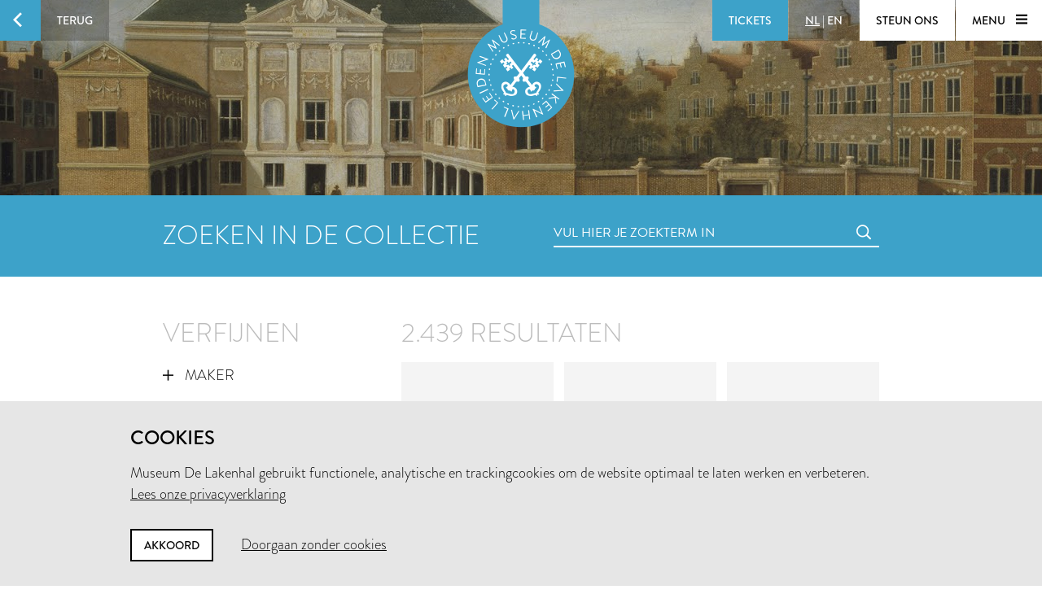

--- FILE ---
content_type: text/html; charset=utf-8
request_url: https://www.lakenhal.nl/nl/zoeken/collectie?dating_end=1632&dating_start=1632&page=4&q=%2A
body_size: 78870
content:
<!DOCTYPE html>
<html lang="nl" class="no-js">
  <head>
    <meta charset="utf-8">
    <meta http-equiv="X-UA-Compatible" content="IE=edge,chrome=1">
    <meta name="viewport" content="width=device-width, initial-scale=1, user-scalable=no">
    <meta name="version" content="production - 6.73.2">

      <meta property="og:title" content="Zoeken in de collectie">

      <meta property="og:image" content="https://lh3.ggpht.com/SETZZWLa4uvZKM8QsQDw1vuKqhr7Bv4bujA12LZi05-i8U-h6sWz1OUsEdf7lH9uGb3P2B05lq9WfoHbixRlRnWW1Q=s1024">

    <meta property="og:site_name" content="Museum De Lakenhal">
    <meta property="og:url" content="https://www.lakenhal.nl/nl/zoeken/collectie?dating_end=1632&amp;dating_start=1632&amp;page=4&amp;q=%2A">
    <meta property="og:locale" content="nl_NL">
    <meta name="description" property="og:description" content="Zoek in ruim 23.000 collectiestukken" />
    <meta name="google-site-verification" content="nv6FtmpD480RJ5HbrE9VkXEFB7DE5DKorzUhm7mFmd8" />
    <meta name="facebook-domain-verification" content="p8nuta9rm7fjhl3dgmztgm4x310nqe" />

    <title>Zoeken in de collectie - Museum De Lakenhal</title>

    <link rel="shortcut icon" href="/favicon.ico" type="image/x-icon" />

    <script type="text/javascript" src="//use.typekit.net/juu7nhf.js"></script>
    <script type="text/javascript">try{Typekit.load();}catch(e){}</script>
    
    <link rel="stylesheet" media="all" href="/assets/application-9924776fbe3581d434ec7bae97c4dd4f6e9e10999f6ae83592045055430a9e6d.css" data-turbolinks-track="true" />
    <script src="/assets/application-dc437ec517607e223b02f469e50a83928654f3d35fd4286c65d5825c423cb8fc.js" data-turbolinks-track="true"></script>
    <meta name="csrf-param" content="authenticity_token" />
<meta name="csrf-token" content="cMq0VEUjdA4iAjA+eDuSV5YPc+sZoB3llTV9VsY87oxJqZn1/sDx7v41JPBtM4fY0r72a6d3a9rGFfXyaRaZjQ==" />
  </head>


  <body id="search-artobjects">

    <div data-role="theme-color" class="theme-light-blue">

      <nav data-role="top-nav" class="full-width top-nav  animated-hide">
  <button data-role="main-nav-toggle" class="menu-toggle bg-white bg-themed-on-hover animated-theming s-visible"><span class="icon-hamburger icon-themed"></span></button>
  <a class="btn-back no-js-hidden s-hidden" data-role="back-button back-button-history" href="#"><span class="btn-back-icon bg-themed icon-arrow-left animated-theming"></span><span class="btn-back-content bg-black-transparent s-hidden" data-role="back-button-content">Terug</span></a>

    <span class="s-visible">
      <a class="btn-nav language-toggle" href="/en/search/collection?dating_end=1632&amp;dating_start=1632&amp;page=4&amp;q=%2A"><span class="btn-nav-content bg-black-transparent"><span class="current-lang s-hidden">NL</span><span class="s-hidden"> | </span><span>EN</span></span></a>
    </span>

  <div class="right">



      <a class="btn-nav s-no-margin bg-themed  theme- force" target="_blank" href="https://tickets.lakenhal.nl/nl/tickets"><span class="btn-tickets btn-nav-content animated-theming">Tickets</span></a>
        <span class="s-hidden">
          <a class="btn-nav language-toggle" href="/en/search/collection?dating_end=1632&amp;dating_start=1632&amp;page=4&amp;q=%2A"><span class="btn-nav-content bg-black-transparent"><span class="current-lang s-hidden">NL</span><span class="s-hidden"> | </span><span>EN</span></span></a>
        </span>
      <a class="btn-nav btn-support-us s-no-margin s-hidden m-hidden" href="/nl/overzicht/steun-het-museum"><span class="btn-nav-content  bg-white bg-themed-on-hover animated-theming">Steun ons</span></a>

    <button data-role="main-nav-toggle" class="menu-toggle bg-white bg-themed-on-hover animated-theming s-hidden"><span class="menu-text" data-role="main-nav-toggle-text">Menu </span><span class="icon-hamburger icon-themed"></span></button>
  </div>
</nav>

      

<header class="page-header-container " data-role="page-header">
  <a class="link-home" href="/nl"><span class="visually-hidden">Home</span></a>

  <div class="lazy-image page-header full-width bg-black" data-lazy-image-url="https://lh3.ggpht.com/SETZZWLa4uvZKM8QsQDw1vuKqhr7Bv4bujA12LZi05-i8U-h6sWz1OUsEdf7lH9uGb3P2B05lq9WfoHbixRlRnWW1Q" data-lazy-image-width="1600" data-lazy-image-height="958" data-lazy-image-scale="true" data-lazy-image-animate="true" data-role="lazy-image">
    <div class="logo icon-seal color-themed ">
      <span class="full-width stamp icon-stamp"></span>
    </div>

</div>
  <a class="header-scroll-button icon icon-arrow-down" data-role="header-scroll-button" href="#"></a>
</header>


<div data-role="search-page" class="search-page">
  <section class="full-width bg-themed searchbar">
  <div class="container">
    <div class="l-eleven m-fourteen s-seven col offset-by-one s-offset-by-half search-header">
      <h2 class="no-margin no-padding">Zoeken in de collectie</h2>
    </div>
    <div class="l-ten m-fourteen s-seven col offset-by-one s-offset-by-half">
      <form action="/nl/zoeken/collectie" accept-charset="UTF-8" method="get"><input name="utf8" type="hidden" value="&#x2713;" />
  <div class="input-field search">
    <label for="nav-searchfield-input" class="input-label" data-role="input-label">Vul hier je zoekterm in</label>
    <input type="text" name="q" id="nav-searchfield-input" value="" placeholder="Vul hier je zoekterm in" autocomplete="off" data-role="input-field" />
    <span class="icon-search submit-icon l-two m-two s-one col"><input type="submit" value="zoeken" /></span>
  </div>
</form>
    </div>
  </div>
</section>


  <section class="bg-white">
    <div class="container">
      <div class="row">
            <div class="l-seven m-six s-hidden offset-by-one col">
              <h2 class="bundle-header">Verfijnen</h2>


<ul class="aggregations" data-role="aggregations" data-json="{&quot;dating&quot;:{&quot;visible&quot;:true},&quot;aggregations&quot;:[{&quot;title&quot;:&quot;Maker&quot;,&quot;buckets&quot;:[{&quot;key&quot;:&quot;Anoniem&quot;,&quot;url&quot;:&quot;/nl/zoeken/collectie?dating_end=1632\u0026dating_start=1632\u0026maker=Anoniem\u0026page=0\u0026q=%2A&quot;},{&quot;key&quot;:&quot;Onbekend&quot;,&quot;url&quot;:&quot;/nl/zoeken/collectie?dating_end=1632\u0026dating_start=1632\u0026maker=Onbekend\u0026page=0\u0026q=%2A&quot;},{&quot;key&quot;:&quot;Jan Gillisz. van Vliet&quot;,&quot;url&quot;:&quot;/nl/zoeken/collectie?dating_end=1632\u0026dating_start=1632\u0026maker=Jan+Gillisz.+van+Vliet\u0026page=0\u0026q=%2A&quot;},{&quot;key&quot;:&quot;Claes Jansz. Visscher&quot;,&quot;url&quot;:&quot;/nl/zoeken/collectie?dating_end=1632\u0026dating_start=1632\u0026maker=Claes+Jansz.+Visscher\u0026page=0\u0026q=%2A&quot;},{&quot;key&quot;:&quot;Jan Lievens&quot;,&quot;url&quot;:&quot;/nl/zoeken/collectie?dating_end=1632\u0026dating_start=1632\u0026maker=Jan+Lievens\u0026page=0\u0026q=%2A&quot;},{&quot;key&quot;:&quot;Theodor Matham&quot;,&quot;url&quot;:&quot;/nl/zoeken/collectie?dating_end=1632\u0026dating_start=1632\u0026maker=Theodor+Matham\u0026page=0\u0026q=%2A&quot;},{&quot;key&quot;:&quot;Arend Smeltzing&quot;,&quot;url&quot;:&quot;/nl/zoeken/collectie?dating_end=1632\u0026dating_start=1632\u0026maker=Arend+Smeltzing\u0026page=0\u0026q=%2A&quot;},{&quot;key&quot;:&quot;Arnoldus van Anthonissen&quot;,&quot;url&quot;:&quot;/nl/zoeken/collectie?dating_end=1632\u0026dating_start=1632\u0026maker=Arnoldus+van+Anthonissen\u0026page=0\u0026q=%2A&quot;},{&quot;key&quot;:&quot;David Teniers de Jonge&quot;,&quot;url&quot;:&quot;/nl/zoeken/collectie?dating_end=1632\u0026dating_start=1632\u0026maker=David+Teniers+de+Jonge\u0026page=0\u0026q=%2A&quot;},{&quot;key&quot;:&quot;Gerrit Dou&quot;,&quot;url&quot;:&quot;/nl/zoeken/collectie?dating_end=1632\u0026dating_start=1632\u0026maker=Gerrit+Dou\u0026page=0\u0026q=%2A&quot;},{&quot;key&quot;:&quot;I.B.D. Wart&quot;,&quot;url&quot;:&quot;/nl/zoeken/collectie?dating_end=1632\u0026dating_start=1632\u0026maker=I.B.D.+Wart\u0026page=0\u0026q=%2A&quot;},{&quot;key&quot;:&quot;Jacques des Rousseaux&quot;,&quot;url&quot;:&quot;/nl/zoeken/collectie?dating_end=1632\u0026dating_start=1632\u0026maker=Jacques+des+Rousseaux\u0026page=0\u0026q=%2A&quot;},{&quot;key&quot;:&quot;Jan Jacobsz. van der Stoffe&quot;,&quot;url&quot;:&quot;/nl/zoeken/collectie?dating_end=1632\u0026dating_start=1632\u0026maker=Jan+Jacobsz.+van+der+Stoffe\u0026page=0\u0026q=%2A&quot;},{&quot;key&quot;:&quot;Leonhard Kern (toegeschreven aan)&quot;,&quot;url&quot;:&quot;/nl/zoeken/collectie?dating_end=1632\u0026dating_start=1632\u0026maker=Leonhard+Kern+%28toegeschreven+aan%29\u0026page=0\u0026q=%2A&quot;},{&quot;key&quot;:&quot;Pieter van Noort&quot;,&quot;url&quot;:&quot;/nl/zoeken/collectie?dating_end=1632\u0026dating_start=1632\u0026maker=Pieter+van+Noort\u0026page=0\u0026q=%2A&quot;},{&quot;key&quot;:&quot;Willem Jacobsz. Delff&quot;,&quot;url&quot;:&quot;/nl/zoeken/collectie?dating_end=1632\u0026dating_start=1632\u0026maker=Willem+Jacobsz.+Delff\u0026page=0\u0026q=%2A&quot;},{&quot;key&quot;:&quot;Abraham Jansz. Begeyn&quot;,&quot;url&quot;:&quot;/nl/zoeken/collectie?dating_end=1632\u0026dating_start=1632\u0026maker=Abraham+Jansz.+Begeyn\u0026page=0\u0026q=%2A&quot;},{&quot;key&quot;:&quot;Albert Jansz. Vinckenbrink&quot;,&quot;url&quot;:&quot;/nl/zoeken/collectie?dating_end=1632\u0026dating_start=1632\u0026maker=Albert+Jansz.+Vinckenbrink\u0026page=0\u0026q=%2A&quot;},{&quot;key&quot;:&quot;Andries Jacobsz. Stock&quot;,&quot;url&quot;:&quot;/nl/zoeken/collectie?dating_end=1632\u0026dating_start=1632\u0026maker=Andries+Jacobsz.+Stock\u0026page=0\u0026q=%2A&quot;},{&quot;key&quot;:&quot;Anthony van Dyck (naar)&quot;,&quot;url&quot;:&quot;/nl/zoeken/collectie?dating_end=1632\u0026dating_start=1632\u0026maker=Anthony+van+Dyck+%28naar%29\u0026page=0\u0026q=%2A&quot;},{&quot;key&quot;:&quot;Antonie Palamedesz.&quot;,&quot;url&quot;:&quot;/nl/zoeken/collectie?dating_end=1632\u0026dating_start=1632\u0026maker=Antonie+Palamedesz.\u0026page=0\u0026q=%2A&quot;},{&quot;key&quot;:&quot;Arent van &#39;s-Gravesande&quot;,&quot;url&quot;:&quot;/nl/zoeken/collectie?dating_end=1632\u0026dating_start=1632\u0026maker=Arent+van+%27s-Gravesande\u0026page=0\u0026q=%2A&quot;},{&quot;key&quot;:&quot;Basilio de Salaszar&quot;,&quot;url&quot;:&quot;/nl/zoeken/collectie?dating_end=1632\u0026dating_start=1632\u0026maker=Basilio+de+Salaszar\u0026page=0\u0026q=%2A&quot;},{&quot;key&quot;:&quot;Christoffel Laze&quot;,&quot;url&quot;:&quot;/nl/zoeken/collectie?dating_end=1632\u0026dating_start=1632\u0026maker=Christoffel+Laze\u0026page=0\u0026q=%2A&quot;},{&quot;key&quot;:&quot;Claes Jansz. Visscher (uitgever/drukker)&quot;,&quot;url&quot;:&quot;/nl/zoeken/collectie?dating_end=1632\u0026dating_start=1632\u0026maker=Claes+Jansz.+Visscher+%28uitgever%2Fdrukker%29\u0026page=0\u0026q=%2A&quot;},{&quot;key&quot;:&quot;Cornelis Cornelisz. van Haarlem (kopie naar)&quot;,&quot;url&quot;:&quot;/nl/zoeken/collectie?dating_end=1632\u0026dating_start=1632\u0026maker=Cornelis+Cornelisz.+van+Haarlem+%28kopie+naar%29\u0026page=0\u0026q=%2A&quot;},{&quot;key&quot;:&quot;Cornelis van Zwieten&quot;,&quot;url&quot;:&quot;/nl/zoeken/collectie?dating_end=1632\u0026dating_start=1632\u0026maker=Cornelis+van+Zwieten\u0026page=0\u0026q=%2A&quot;},{&quot;key&quot;:&quot;Crispijn de Passe (I)&quot;,&quot;url&quot;:&quot;/nl/zoeken/collectie?dating_end=1632\u0026dating_start=1632\u0026maker=Crispijn+de+Passe+%28I%29\u0026page=0\u0026q=%2A&quot;},{&quot;key&quot;:&quot;Gerrit Jansz. Lofferijs&quot;,&quot;url&quot;:&quot;/nl/zoeken/collectie?dating_end=1632\u0026dating_start=1632\u0026maker=Gerrit+Jansz.+Lofferijs\u0026page=0\u0026q=%2A&quot;},{&quot;key&quot;:&quot;Hans Krauwinckel&quot;,&quot;url&quot;:&quot;/nl/zoeken/collectie?dating_end=1632\u0026dating_start=1632\u0026maker=Hans+Krauwinckel\u0026page=0\u0026q=%2A&quot;},{&quot;key&quot;:&quot;Hendrick Hendricksz. Beyfort&quot;,&quot;url&quot;:&quot;/nl/zoeken/collectie?dating_end=1632\u0026dating_start=1632\u0026maker=Hendrick+Hendricksz.+Beyfort\u0026page=0\u0026q=%2A&quot;},{&quot;key&quot;:&quot;Hendrick van der Burgh&quot;,&quot;url&quot;:&quot;/nl/zoeken/collectie?dating_end=1632\u0026dating_start=1632\u0026maker=Hendrick+van+der+Burgh\u0026page=0\u0026q=%2A&quot;},{&quot;key&quot;:&quot;Hendrik Goltzius (kopie naar)&quot;,&quot;url&quot;:&quot;/nl/zoeken/collectie?dating_end=1632\u0026dating_start=1632\u0026maker=Hendrik+Goltzius+%28kopie+naar%29\u0026page=0\u0026q=%2A&quot;},{&quot;key&quot;:&quot;Henric Beer&quot;,&quot;url&quot;:&quot;/nl/zoeken/collectie?dating_end=1632\u0026dating_start=1632\u0026maker=Henric+Beer\u0026page=0\u0026q=%2A&quot;},{&quot;key&quot;:&quot;Jacob van Spreeuwen&quot;,&quot;url&quot;:&quot;/nl/zoeken/collectie?dating_end=1632\u0026dating_start=1632\u0026maker=Jacob+van+Spreeuwen\u0026page=0\u0026q=%2A&quot;},{&quot;key&quot;:&quot;Jan Adriaansz. van Staveren&quot;,&quot;url&quot;:&quot;/nl/zoeken/collectie?dating_end=1632\u0026dating_start=1632\u0026maker=Jan+Adriaansz.+van+Staveren\u0026page=0\u0026q=%2A&quot;},{&quot;key&quot;:&quot;Jan de Vos (II)&quot;,&quot;url&quot;:&quot;/nl/zoeken/collectie?dating_end=1632\u0026dating_start=1632\u0026maker=Jan+de+Vos+%28II%29\u0026page=0\u0026q=%2A&quot;},{&quot;key&quot;:&quot;Jan van Goyen&quot;,&quot;url&quot;:&quot;/nl/zoeken/collectie?dating_end=1632\u0026dating_start=1632\u0026maker=Jan+van+Goyen\u0026page=0\u0026q=%2A&quot;},{&quot;key&quot;:&quot;Jan van Goyen (toegeschreven aan)&quot;,&quot;url&quot;:&quot;/nl/zoeken/collectie?dating_end=1632\u0026dating_start=1632\u0026maker=Jan+van+Goyen+%28toegeschreven+aan%29\u0026page=0\u0026q=%2A&quot;},{&quot;key&quot;:&quot;Jan van Hout&quot;,&quot;url&quot;:&quot;/nl/zoeken/collectie?dating_end=1632\u0026dating_start=1632\u0026maker=Jan+van+Hout\u0026page=0\u0026q=%2A&quot;},{&quot;key&quot;:&quot;Jonas Suyderhoef&quot;,&quot;url&quot;:&quot;/nl/zoeken/collectie?dating_end=1632\u0026dating_start=1632\u0026maker=Jonas+Suyderhoef\u0026page=0\u0026q=%2A&quot;},{&quot;key&quot;:&quot;Joost de Volder&quot;,&quot;url&quot;:&quot;/nl/zoeken/collectie?dating_end=1632\u0026dating_start=1632\u0026maker=Joost+de+Volder\u0026page=0\u0026q=%2A&quot;},{&quot;key&quot;:&quot;Julius Porcellis&quot;,&quot;url&quot;:&quot;/nl/zoeken/collectie?dating_end=1632\u0026dating_start=1632\u0026maker=Julius+Porcellis\u0026page=0\u0026q=%2A&quot;},{&quot;key&quot;:&quot;Juriaen van Streek&quot;,&quot;url&quot;:&quot;/nl/zoeken/collectie?dating_end=1632\u0026dating_start=1632\u0026maker=Juriaen+van+Streek\u0026page=0\u0026q=%2A&quot;},{&quot;key&quot;:&quot;Justus van Huysum&quot;,&quot;url&quot;:&quot;/nl/zoeken/collectie?dating_end=1632\u0026dating_start=1632\u0026maker=Justus+van+Huysum\u0026page=0\u0026q=%2A&quot;},{&quot;key&quot;:&quot;Krijn Aertsen Schinkel&quot;,&quot;url&quot;:&quot;/nl/zoeken/collectie?dating_end=1632\u0026dating_start=1632\u0026maker=Krijn+Aertsen+Schinkel\u0026page=0\u0026q=%2A&quot;},{&quot;key&quot;:&quot;Lambert Cornelisz.&quot;,&quot;url&quot;:&quot;/nl/zoeken/collectie?dating_end=1632\u0026dating_start=1632\u0026maker=Lambert+Cornelisz.\u0026page=0\u0026q=%2A&quot;},{&quot;key&quot;:&quot;Maerten Fransz. van der Hulst&quot;,&quot;url&quot;:&quot;/nl/zoeken/collectie?dating_end=1632\u0026dating_start=1632\u0026maker=Maerten+Fransz.+van+der+Hulst\u0026page=0\u0026q=%2A&quot;},{&quot;key&quot;:&quot;Michel Natalis (graveur)&quot;,&quot;url&quot;:&quot;/nl/zoeken/collectie?dating_end=1632\u0026dating_start=1632\u0026maker=Michel+Natalis+%28graveur%29\u0026page=0\u0026q=%2A&quot;},{&quot;key&quot;:&quot;Monogrammist E.v.B.&quot;,&quot;url&quot;:&quot;/nl/zoeken/collectie?dating_end=1632\u0026dating_start=1632\u0026maker=Monogrammist+E.v.B.\u0026page=0\u0026q=%2A&quot;}],&quot;visibleBuckets&quot;:0},{&quot;title&quot;:&quot;Objectnaam&quot;,&quot;buckets&quot;:[{&quot;key&quot;:&quot;stempel (voor lakenloodjes)&quot;,&quot;url&quot;:&quot;/nl/zoeken/collectie?dating_end=1632\u0026dating_start=1632\u0026keywords_type=stempel+%28voor+lakenloodjes%29\u0026page=0\u0026q=%2A&quot;},{&quot;key&quot;:&quot;wandtegel&quot;,&quot;url&quot;:&quot;/nl/zoeken/collectie?dating_end=1632\u0026dating_start=1632\u0026keywords_type=wandtegel\u0026page=0\u0026q=%2A&quot;},{&quot;key&quot;:&quot;tegelveld&quot;,&quot;url&quot;:&quot;/nl/zoeken/collectie?dating_end=1632\u0026dating_start=1632\u0026keywords_type=tegelveld\u0026page=0\u0026q=%2A&quot;},{&quot;key&quot;:&quot;dop&quot;,&quot;url&quot;:&quot;/nl/zoeken/collectie?dating_end=1632\u0026dating_start=1632\u0026keywords_type=dop\u0026page=0\u0026q=%2A&quot;},{&quot;key&quot;:&quot;kan&quot;,&quot;url&quot;:&quot;/nl/zoeken/collectie?dating_end=1632\u0026dating_start=1632\u0026keywords_type=kan\u0026page=0\u0026q=%2A&quot;},{&quot;key&quot;:&quot;fragment&quot;,&quot;url&quot;:&quot;/nl/zoeken/collectie?dating_end=1632\u0026dating_start=1632\u0026keywords_type=fragment\u0026page=0\u0026q=%2A&quot;},{&quot;key&quot;:&quot;stel&quot;,&quot;url&quot;:&quot;/nl/zoeken/collectie?dating_end=1632\u0026dating_start=1632\u0026keywords_type=stel\u0026page=0\u0026q=%2A&quot;},{&quot;key&quot;:&quot;glasruitje&quot;,&quot;url&quot;:&quot;/nl/zoeken/collectie?dating_end=1632\u0026dating_start=1632\u0026keywords_type=glasruitje\u0026page=0\u0026q=%2A&quot;},{&quot;key&quot;:&quot;schilderij&quot;,&quot;url&quot;:&quot;/nl/zoeken/collectie?dating_end=1632\u0026dating_start=1632\u0026keywords_type=schilderij\u0026page=0\u0026q=%2A&quot;},{&quot;key&quot;:&quot;stempel (overige)&quot;,&quot;url&quot;:&quot;/nl/zoeken/collectie?dating_end=1632\u0026dating_start=1632\u0026keywords_type=stempel+%28overige%29\u0026page=0\u0026q=%2A&quot;},{&quot;key&quot;:&quot;onderdeel&quot;,&quot;url&quot;:&quot;/nl/zoeken/collectie?dating_end=1632\u0026dating_start=1632\u0026keywords_type=onderdeel\u0026page=0\u0026q=%2A&quot;},{&quot;key&quot;:&quot;vloertegel&quot;,&quot;url&quot;:&quot;/nl/zoeken/collectie?dating_end=1632\u0026dating_start=1632\u0026keywords_type=vloertegel\u0026page=0\u0026q=%2A&quot;},{&quot;key&quot;:&quot;sluitsteen&quot;,&quot;url&quot;:&quot;/nl/zoeken/collectie?dating_end=1632\u0026dating_start=1632\u0026keywords_type=sluitsteen\u0026page=0\u0026q=%2A&quot;},{&quot;key&quot;:&quot;pot&quot;,&quot;url&quot;:&quot;/nl/zoeken/collectie?dating_end=1632\u0026dating_start=1632\u0026keywords_type=pot\u0026page=0\u0026q=%2A&quot;},{&quot;key&quot;:&quot;reliëf&quot;,&quot;url&quot;:&quot;/nl/zoeken/collectie?dating_end=1632\u0026dating_start=1632\u0026keywords_type=reli%C3%ABf\u0026page=0\u0026q=%2A&quot;},{&quot;key&quot;:&quot;fles&quot;,&quot;url&quot;:&quot;/nl/zoeken/collectie?dating_end=1632\u0026dating_start=1632\u0026keywords_type=fles\u0026page=0\u0026q=%2A&quot;},{&quot;key&quot;:&quot;munt (ruilmiddel)&quot;,&quot;url&quot;:&quot;/nl/zoeken/collectie?dating_end=1632\u0026dating_start=1632\u0026keywords_type=munt+%28ruilmiddel%29\u0026page=0\u0026q=%2A&quot;},{&quot;key&quot;:&quot;gravure&quot;,&quot;url&quot;:&quot;/nl/zoeken/collectie?dating_end=1632\u0026dating_start=1632\u0026keywords_type=gravure\u0026page=0\u0026q=%2A&quot;},{&quot;key&quot;:&quot;tegel&quot;,&quot;url&quot;:&quot;/nl/zoeken/collectie?dating_end=1632\u0026dating_start=1632\u0026keywords_type=tegel\u0026page=0\u0026q=%2A&quot;},{&quot;key&quot;:&quot;afslag&quot;,&quot;url&quot;:&quot;/nl/zoeken/collectie?dating_end=1632\u0026dating_start=1632\u0026keywords_type=afslag\u0026page=0\u0026q=%2A&quot;},{&quot;key&quot;:&quot;ets&quot;,&quot;url&quot;:&quot;/nl/zoeken/collectie?dating_end=1632\u0026dating_start=1632\u0026keywords_type=ets\u0026page=0\u0026q=%2A&quot;},{&quot;key&quot;:&quot;haardplaat&quot;,&quot;url&quot;:&quot;/nl/zoeken/collectie?dating_end=1632\u0026dating_start=1632\u0026keywords_type=haardplaat\u0026page=0\u0026q=%2A&quot;},{&quot;key&quot;:&quot;kuras&quot;,&quot;url&quot;:&quot;/nl/zoeken/collectie?dating_end=1632\u0026dating_start=1632\u0026keywords_type=kuras\u0026page=0\u0026q=%2A&quot;},{&quot;key&quot;:&quot;doorslag (voor textiel)&quot;,&quot;url&quot;:&quot;/nl/zoeken/collectie?dating_end=1632\u0026dating_start=1632\u0026keywords_type=doorslag+%28voor+textiel%29\u0026page=0\u0026q=%2A&quot;},{&quot;key&quot;:&quot;grape&quot;,&quot;url&quot;:&quot;/nl/zoeken/collectie?dating_end=1632\u0026dating_start=1632\u0026keywords_type=grape\u0026page=0\u0026q=%2A&quot;},{&quot;key&quot;:&quot;bord (vaatwerk)&quot;,&quot;url&quot;:&quot;/nl/zoeken/collectie?dating_end=1632\u0026dating_start=1632\u0026keywords_type=bord+%28vaatwerk%29\u0026page=0\u0026q=%2A&quot;},{&quot;key&quot;:&quot;hellebaard&quot;,&quot;url&quot;:&quot;/nl/zoeken/collectie?dating_end=1632\u0026dating_start=1632\u0026keywords_type=hellebaard\u0026page=0\u0026q=%2A&quot;},{&quot;key&quot;:&quot;kussen&quot;,&quot;url&quot;:&quot;/nl/zoeken/collectie?dating_end=1632\u0026dating_start=1632\u0026keywords_type=kussen\u0026page=0\u0026q=%2A&quot;},{&quot;key&quot;:&quot;lakenloodje&quot;,&quot;url&quot;:&quot;/nl/zoeken/collectie?dating_end=1632\u0026dating_start=1632\u0026keywords_type=lakenloodje\u0026page=0\u0026q=%2A&quot;},{&quot;key&quot;:&quot;object&quot;,&quot;url&quot;:&quot;/nl/zoeken/collectie?dating_end=1632\u0026dating_start=1632\u0026keywords_type=object\u0026page=0\u0026q=%2A&quot;},{&quot;key&quot;:&quot;pijp (rookgerei)&quot;,&quot;url&quot;:&quot;/nl/zoeken/collectie?dating_end=1632\u0026dating_start=1632\u0026keywords_type=pijp+%28rookgerei%29\u0026page=0\u0026q=%2A&quot;},{&quot;key&quot;:&quot;kist&quot;,&quot;url&quot;:&quot;/nl/zoeken/collectie?dating_end=1632\u0026dating_start=1632\u0026keywords_type=kist\u0026page=0\u0026q=%2A&quot;},{&quot;key&quot;:&quot;kom&quot;,&quot;url&quot;:&quot;/nl/zoeken/collectie?dating_end=1632\u0026dating_start=1632\u0026keywords_type=kom\u0026page=0\u0026q=%2A&quot;},{&quot;key&quot;:&quot;penning&quot;,&quot;url&quot;:&quot;/nl/zoeken/collectie?dating_end=1632\u0026dating_start=1632\u0026keywords_type=penning\u0026page=0\u0026q=%2A&quot;},{&quot;key&quot;:&quot;schotel&quot;,&quot;url&quot;:&quot;/nl/zoeken/collectie?dating_end=1632\u0026dating_start=1632\u0026keywords_type=schotel\u0026page=0\u0026q=%2A&quot;},{&quot;key&quot;:&quot;bouwfragment&quot;,&quot;url&quot;:&quot;/nl/zoeken/collectie?dating_end=1632\u0026dating_start=1632\u0026keywords_type=bouwfragment\u0026page=0\u0026q=%2A&quot;},{&quot;key&quot;:&quot;kruik&quot;,&quot;url&quot;:&quot;/nl/zoeken/collectie?dating_end=1632\u0026dating_start=1632\u0026keywords_type=kruik\u0026page=0\u0026q=%2A&quot;},{&quot;key&quot;:&quot;roemer&quot;,&quot;url&quot;:&quot;/nl/zoeken/collectie?dating_end=1632\u0026dating_start=1632\u0026keywords_type=roemer\u0026page=0\u0026q=%2A&quot;},{&quot;key&quot;:&quot;beeldsnijwerk&quot;,&quot;url&quot;:&quot;/nl/zoeken/collectie?dating_end=1632\u0026dating_start=1632\u0026keywords_type=beeldsnijwerk\u0026page=0\u0026q=%2A&quot;},{&quot;key&quot;:&quot;kerfstok&quot;,&quot;url&quot;:&quot;/nl/zoeken/collectie?dating_end=1632\u0026dating_start=1632\u0026keywords_type=kerfstok\u0026page=0\u0026q=%2A&quot;},{&quot;key&quot;:&quot;kelk&quot;,&quot;url&quot;:&quot;/nl/zoeken/collectie?dating_end=1632\u0026dating_start=1632\u0026keywords_type=kelk\u0026page=0\u0026q=%2A&quot;},{&quot;key&quot;:&quot;sponton&quot;,&quot;url&quot;:&quot;/nl/zoeken/collectie?dating_end=1632\u0026dating_start=1632\u0026keywords_type=sponton\u0026page=0\u0026q=%2A&quot;},{&quot;key&quot;:&quot;tafel&quot;,&quot;url&quot;:&quot;/nl/zoeken/collectie?dating_end=1632\u0026dating_start=1632\u0026keywords_type=tafel\u0026page=0\u0026q=%2A&quot;},{&quot;key&quot;:&quot;textiellood&quot;,&quot;url&quot;:&quot;/nl/zoeken/collectie?dating_end=1632\u0026dating_start=1632\u0026keywords_type=textiellood\u0026page=0\u0026q=%2A&quot;},{&quot;key&quot;:&quot;vaandel&quot;,&quot;url&quot;:&quot;/nl/zoeken/collectie?dating_end=1632\u0026dating_start=1632\u0026keywords_type=vaandel\u0026page=0\u0026q=%2A&quot;},{&quot;key&quot;:&quot;kookpot&quot;,&quot;url&quot;:&quot;/nl/zoeken/collectie?dating_end=1632\u0026dating_start=1632\u0026keywords_type=kookpot\u0026page=0\u0026q=%2A&quot;},{&quot;key&quot;:&quot;natuurhistorisch object&quot;,&quot;url&quot;:&quot;/nl/zoeken/collectie?dating_end=1632\u0026dating_start=1632\u0026keywords_type=natuurhistorisch+object\u0026page=0\u0026q=%2A&quot;},{&quot;key&quot;:&quot;olielamp&quot;,&quot;url&quot;:&quot;/nl/zoeken/collectie?dating_end=1632\u0026dating_start=1632\u0026keywords_type=olielamp\u0026page=0\u0026q=%2A&quot;},{&quot;key&quot;:&quot;trotseerlood&quot;,&quot;url&quot;:&quot;/nl/zoeken/collectie?dating_end=1632\u0026dating_start=1632\u0026keywords_type=trotseerlood\u0026page=0\u0026q=%2A&quot;},{&quot;key&quot;:&quot;beeldhouwwerk&quot;,&quot;url&quot;:&quot;/nl/zoeken/collectie?dating_end=1632\u0026dating_start=1632\u0026keywords_type=beeldhouwwerk\u0026page=0\u0026q=%2A&quot;}],&quot;visibleBuckets&quot;:0},{&quot;title&quot;:&quot;Materiaal&quot;,&quot;buckets&quot;:[{&quot;key&quot;:&quot;aardewerk&quot;,&quot;url&quot;:&quot;/nl/zoeken/collectie?dating_end=1632\u0026dating_start=1632\u0026keywords_material=aardewerk\u0026page=0\u0026q=%2A&quot;},{&quot;key&quot;:&quot;tinglazuur&quot;,&quot;url&quot;:&quot;/nl/zoeken/collectie?dating_end=1632\u0026dating_start=1632\u0026keywords_material=tinglazuur\u0026page=0\u0026q=%2A&quot;},{&quot;key&quot;:&quot;ijzer&quot;,&quot;url&quot;:&quot;/nl/zoeken/collectie?dating_end=1632\u0026dating_start=1632\u0026keywords_material=ijzer\u0026page=0\u0026q=%2A&quot;},{&quot;key&quot;:&quot;lood&quot;,&quot;url&quot;:&quot;/nl/zoeken/collectie?dating_end=1632\u0026dating_start=1632\u0026keywords_material=lood\u0026page=0\u0026q=%2A&quot;},{&quot;key&quot;:&quot;glas&quot;,&quot;url&quot;:&quot;/nl/zoeken/collectie?dating_end=1632\u0026dating_start=1632\u0026keywords_material=glas\u0026page=0\u0026q=%2A&quot;},{&quot;key&quot;:&quot;hout&quot;,&quot;url&quot;:&quot;/nl/zoeken/collectie?dating_end=1632\u0026dating_start=1632\u0026keywords_material=hout\u0026page=0\u0026q=%2A&quot;},{&quot;key&quot;:&quot;tin&quot;,&quot;url&quot;:&quot;/nl/zoeken/collectie?dating_end=1632\u0026dating_start=1632\u0026keywords_material=tin\u0026page=0\u0026q=%2A&quot;},{&quot;key&quot;:&quot;glazuur&quot;,&quot;url&quot;:&quot;/nl/zoeken/collectie?dating_end=1632\u0026dating_start=1632\u0026keywords_material=glazuur\u0026page=0\u0026q=%2A&quot;},{&quot;key&quot;:&quot;loodglazuur&quot;,&quot;url&quot;:&quot;/nl/zoeken/collectie?dating_end=1632\u0026dating_start=1632\u0026keywords_material=loodglazuur\u0026page=0\u0026q=%2A&quot;},{&quot;key&quot;:&quot;inkt&quot;,&quot;url&quot;:&quot;/nl/zoeken/collectie?dating_end=1632\u0026dating_start=1632\u0026keywords_material=inkt\u0026page=0\u0026q=%2A&quot;},{&quot;key&quot;:&quot;steengoed&quot;,&quot;url&quot;:&quot;/nl/zoeken/collectie?dating_end=1632\u0026dating_start=1632\u0026keywords_material=steengoed\u0026page=0\u0026q=%2A&quot;},{&quot;key&quot;:&quot;papier&quot;,&quot;url&quot;:&quot;/nl/zoeken/collectie?dating_end=1632\u0026dating_start=1632\u0026keywords_material=papier\u0026page=0\u0026q=%2A&quot;},{&quot;key&quot;:&quot;olieverf&quot;,&quot;url&quot;:&quot;/nl/zoeken/collectie?dating_end=1632\u0026dating_start=1632\u0026keywords_material=olieverf\u0026page=0\u0026q=%2A&quot;},{&quot;key&quot;:&quot;zandsteen&quot;,&quot;url&quot;:&quot;/nl/zoeken/collectie?dating_end=1632\u0026dating_start=1632\u0026keywords_material=zandsteen\u0026page=0\u0026q=%2A&quot;},{&quot;key&quot;:&quot;koper&quot;,&quot;url&quot;:&quot;/nl/zoeken/collectie?dating_end=1632\u0026dating_start=1632\u0026keywords_material=koper\u0026page=0\u0026q=%2A&quot;},{&quot;key&quot;:&quot;paneel&quot;,&quot;url&quot;:&quot;/nl/zoeken/collectie?dating_end=1632\u0026dating_start=1632\u0026keywords_material=paneel\u0026page=0\u0026q=%2A&quot;},{&quot;key&quot;:&quot;eikenhout&quot;,&quot;url&quot;:&quot;/nl/zoeken/collectie?dating_end=1632\u0026dating_start=1632\u0026keywords_material=eikenhout\u0026page=0\u0026q=%2A&quot;},{&quot;key&quot;:&quot;zilver&quot;,&quot;url&quot;:&quot;/nl/zoeken/collectie?dating_end=1632\u0026dating_start=1632\u0026keywords_material=zilver\u0026page=0\u0026q=%2A&quot;},{&quot;key&quot;:&quot;messing&quot;,&quot;url&quot;:&quot;/nl/zoeken/collectie?dating_end=1632\u0026dating_start=1632\u0026keywords_material=messing\u0026page=0\u0026q=%2A&quot;},{&quot;key&quot;:&quot;zijde&quot;,&quot;url&quot;:&quot;/nl/zoeken/collectie?dating_end=1632\u0026dating_start=1632\u0026keywords_material=zijde\u0026page=0\u0026q=%2A&quot;},{&quot;key&quot;:&quot;laken&quot;,&quot;url&quot;:&quot;/nl/zoeken/collectie?dating_end=1632\u0026dating_start=1632\u0026keywords_material=laken\u0026page=0\u0026q=%2A&quot;},{&quot;key&quot;:&quot;metaal&quot;,&quot;url&quot;:&quot;/nl/zoeken/collectie?dating_end=1632\u0026dating_start=1632\u0026keywords_material=metaal\u0026page=0\u0026q=%2A&quot;},{&quot;key&quot;:&quot;wol&quot;,&quot;url&quot;:&quot;/nl/zoeken/collectie?dating_end=1632\u0026dating_start=1632\u0026keywords_material=wol\u0026page=0\u0026q=%2A&quot;},{&quot;key&quot;:&quot;pijpaarde&quot;,&quot;url&quot;:&quot;/nl/zoeken/collectie?dating_end=1632\u0026dating_start=1632\u0026keywords_material=pijpaarde\u0026page=0\u0026q=%2A&quot;},{&quot;key&quot;:&quot;zoutglazuur&quot;,&quot;url&quot;:&quot;/nl/zoeken/collectie?dating_end=1632\u0026dating_start=1632\u0026keywords_material=zoutglazuur\u0026page=0\u0026q=%2A&quot;},{&quot;key&quot;:&quot;leer&quot;,&quot;url&quot;:&quot;/nl/zoeken/collectie?dating_end=1632\u0026dating_start=1632\u0026keywords_material=leer\u0026page=0\u0026q=%2A&quot;},{&quot;key&quot;:&quot;asbest&quot;,&quot;url&quot;:&quot;/nl/zoeken/collectie?dating_end=1632\u0026dating_start=1632\u0026keywords_material=asbest\u0026page=0\u0026q=%2A&quot;},{&quot;key&quot;:&quot;essenhout&quot;,&quot;url&quot;:&quot;/nl/zoeken/collectie?dating_end=1632\u0026dating_start=1632\u0026keywords_material=essenhout\u0026page=0\u0026q=%2A&quot;},{&quot;key&quot;:&quot;damast&quot;,&quot;url&quot;:&quot;/nl/zoeken/collectie?dating_end=1632\u0026dating_start=1632\u0026keywords_material=damast\u0026page=0\u0026q=%2A&quot;},{&quot;key&quot;:&quot;doek&quot;,&quot;url&quot;:&quot;/nl/zoeken/collectie?dating_end=1632\u0026dating_start=1632\u0026keywords_material=doek\u0026page=0\u0026q=%2A&quot;},{&quot;key&quot;:&quot;steen&quot;,&quot;url&quot;:&quot;/nl/zoeken/collectie?dating_end=1632\u0026dating_start=1632\u0026keywords_material=steen\u0026page=0\u0026q=%2A&quot;},{&quot;key&quot;:&quot;brons&quot;,&quot;url&quot;:&quot;/nl/zoeken/collectie?dating_end=1632\u0026dating_start=1632\u0026keywords_material=brons\u0026page=0\u0026q=%2A&quot;},{&quot;key&quot;:&quot;ebbenhout&quot;,&quot;url&quot;:&quot;/nl/zoeken/collectie?dating_end=1632\u0026dating_start=1632\u0026keywords_material=ebbenhout\u0026page=0\u0026q=%2A&quot;},{&quot;key&quot;:&quot;linnen&quot;,&quot;url&quot;:&quot;/nl/zoeken/collectie?dating_end=1632\u0026dating_start=1632\u0026keywords_material=linnen\u0026page=0\u0026q=%2A&quot;},{&quot;key&quot;:&quot;notenhout&quot;,&quot;url&quot;:&quot;/nl/zoeken/collectie?dating_end=1632\u0026dating_start=1632\u0026keywords_material=notenhout\u0026page=0\u0026q=%2A&quot;},{&quot;key&quot;:&quot;dierlijk materiaal&quot;,&quot;url&quot;:&quot;/nl/zoeken/collectie?dating_end=1632\u0026dating_start=1632\u0026keywords_material=dierlijk+materiaal\u0026page=0\u0026q=%2A&quot;},{&quot;key&quot;:&quot;engobe&quot;,&quot;url&quot;:&quot;/nl/zoeken/collectie?dating_end=1632\u0026dating_start=1632\u0026keywords_material=engobe\u0026page=0\u0026q=%2A&quot;},{&quot;key&quot;:&quot;natuursteen&quot;,&quot;url&quot;:&quot;/nl/zoeken/collectie?dating_end=1632\u0026dating_start=1632\u0026keywords_material=natuursteen\u0026page=0\u0026q=%2A&quot;},{&quot;key&quot;:&quot;perkament&quot;,&quot;url&quot;:&quot;/nl/zoeken/collectie?dating_end=1632\u0026dating_start=1632\u0026keywords_material=perkament\u0026page=0\u0026q=%2A&quot;},{&quot;key&quot;:&quot;vernis&quot;,&quot;url&quot;:&quot;/nl/zoeken/collectie?dating_end=1632\u0026dating_start=1632\u0026keywords_material=vernis\u0026page=0\u0026q=%2A&quot;},{&quot;key&quot;:&quot;palissanderhout&quot;,&quot;url&quot;:&quot;/nl/zoeken/collectie?dating_end=1632\u0026dating_start=1632\u0026keywords_material=palissanderhout\u0026page=0\u0026q=%2A&quot;},{&quot;key&quot;:&quot;verf&quot;,&quot;url&quot;:&quot;/nl/zoeken/collectie?dating_end=1632\u0026dating_start=1632\u0026keywords_material=verf\u0026page=0\u0026q=%2A&quot;},{&quot;key&quot;:&quot;been&quot;,&quot;url&quot;:&quot;/nl/zoeken/collectie?dating_end=1632\u0026dating_start=1632\u0026keywords_material=been\u0026page=0\u0026q=%2A&quot;},{&quot;key&quot;:&quot;fluweel&quot;,&quot;url&quot;:&quot;/nl/zoeken/collectie?dating_end=1632\u0026dating_start=1632\u0026keywords_material=fluweel\u0026page=0\u0026q=%2A&quot;},{&quot;key&quot;:&quot;goud&quot;,&quot;url&quot;:&quot;/nl/zoeken/collectie?dating_end=1632\u0026dating_start=1632\u0026keywords_material=goud\u0026page=0\u0026q=%2A&quot;},{&quot;key&quot;:&quot;hardsteen&quot;,&quot;url&quot;:&quot;/nl/zoeken/collectie?dating_end=1632\u0026dating_start=1632\u0026keywords_material=hardsteen\u0026page=0\u0026q=%2A&quot;},{&quot;key&quot;:&quot;iepenhout&quot;,&quot;url&quot;:&quot;/nl/zoeken/collectie?dating_end=1632\u0026dating_start=1632\u0026keywords_material=iepenhout\u0026page=0\u0026q=%2A&quot;},{&quot;key&quot;:&quot;palmhout&quot;,&quot;url&quot;:&quot;/nl/zoeken/collectie?dating_end=1632\u0026dating_start=1632\u0026keywords_material=palmhout\u0026page=0\u0026q=%2A&quot;},{&quot;key&quot;:&quot;textiel&quot;,&quot;url&quot;:&quot;/nl/zoeken/collectie?dating_end=1632\u0026dating_start=1632\u0026keywords_material=textiel\u0026page=0\u0026q=%2A&quot;},{&quot;key&quot;:&quot;ivoor&quot;,&quot;url&quot;:&quot;/nl/zoeken/collectie?dating_end=1632\u0026dating_start=1632\u0026keywords_material=ivoor\u0026page=0\u0026q=%2A&quot;}],&quot;visibleBuckets&quot;:0},{&quot;title&quot;:&quot;Afgebeeld&quot;,&quot;buckets&quot;:[{&quot;key&quot;:&quot;bloem&quot;,&quot;url&quot;:&quot;/nl/zoeken/collectie?dating_end=1632\u0026dating_start=1632\u0026keywords_representation=bloem\u0026page=0\u0026q=%2A&quot;},{&quot;key&quot;:&quot;man&quot;,&quot;url&quot;:&quot;/nl/zoeken/collectie?dating_end=1632\u0026dating_start=1632\u0026keywords_representation=man\u0026page=0\u0026q=%2A&quot;},{&quot;key&quot;:&quot;leeuw&quot;,&quot;url&quot;:&quot;/nl/zoeken/collectie?dating_end=1632\u0026dating_start=1632\u0026keywords_representation=leeuw\u0026page=0\u0026q=%2A&quot;},{&quot;key&quot;:&quot;tulp&quot;,&quot;url&quot;:&quot;/nl/zoeken/collectie?dating_end=1632\u0026dating_start=1632\u0026keywords_representation=tulp\u0026page=0\u0026q=%2A&quot;},{&quot;key&quot;:&quot;bloempot&quot;,&quot;url&quot;:&quot;/nl/zoeken/collectie?dating_end=1632\u0026dating_start=1632\u0026keywords_representation=bloempot\u0026page=0\u0026q=%2A&quot;},{&quot;key&quot;:&quot;stadswapen&quot;,&quot;url&quot;:&quot;/nl/zoeken/collectie?dating_end=1632\u0026dating_start=1632\u0026keywords_representation=stadswapen\u0026page=0\u0026q=%2A&quot;},{&quot;key&quot;:&quot;vogel&quot;,&quot;url&quot;:&quot;/nl/zoeken/collectie?dating_end=1632\u0026dating_start=1632\u0026keywords_representation=vogel\u0026page=0\u0026q=%2A&quot;},{&quot;key&quot;:&quot;vrouw&quot;,&quot;url&quot;:&quot;/nl/zoeken/collectie?dating_end=1632\u0026dating_start=1632\u0026keywords_representation=vrouw\u0026page=0\u0026q=%2A&quot;},{&quot;key&quot;:&quot;soldaat&quot;,&quot;url&quot;:&quot;/nl/zoeken/collectie?dating_end=1632\u0026dating_start=1632\u0026keywords_representation=soldaat\u0026page=0\u0026q=%2A&quot;},{&quot;key&quot;:&quot;goudsbloem&quot;,&quot;url&quot;:&quot;/nl/zoeken/collectie?dating_end=1632\u0026dating_start=1632\u0026keywords_representation=goudsbloem\u0026page=0\u0026q=%2A&quot;},{&quot;key&quot;:&quot;druiventros&quot;,&quot;url&quot;:&quot;/nl/zoeken/collectie?dating_end=1632\u0026dating_start=1632\u0026keywords_representation=druiventros\u0026page=0\u0026q=%2A&quot;},{&quot;key&quot;:&quot;mansportret&quot;,&quot;url&quot;:&quot;/nl/zoeken/collectie?dating_end=1632\u0026dating_start=1632\u0026keywords_representation=mansportret\u0026page=0\u0026q=%2A&quot;},{&quot;key&quot;:&quot;granaatappel&quot;,&quot;url&quot;:&quot;/nl/zoeken/collectie?dating_end=1632\u0026dating_start=1632\u0026keywords_representation=granaatappel\u0026page=0\u0026q=%2A&quot;},{&quot;key&quot;:&quot;hond&quot;,&quot;url&quot;:&quot;/nl/zoeken/collectie?dating_end=1632\u0026dating_start=1632\u0026keywords_representation=hond\u0026page=0\u0026q=%2A&quot;},{&quot;key&quot;:&quot;wapen (teken)&quot;,&quot;url&quot;:&quot;/nl/zoeken/collectie?dating_end=1632\u0026dating_start=1632\u0026keywords_representation=wapen+%28teken%29\u0026page=0\u0026q=%2A&quot;},{&quot;key&quot;:&quot;bijbelse voorstelling&quot;,&quot;url&quot;:&quot;/nl/zoeken/collectie?dating_end=1632\u0026dating_start=1632\u0026keywords_representation=bijbelse+voorstelling\u0026page=0\u0026q=%2A&quot;},{&quot;key&quot;:&quot;boom&quot;,&quot;url&quot;:&quot;/nl/zoeken/collectie?dating_end=1632\u0026dating_start=1632\u0026keywords_representation=boom\u0026page=0\u0026q=%2A&quot;},{&quot;key&quot;:&quot;vrucht&quot;,&quot;url&quot;:&quot;/nl/zoeken/collectie?dating_end=1632\u0026dating_start=1632\u0026keywords_representation=vrucht\u0026page=0\u0026q=%2A&quot;},{&quot;key&quot;:&quot;paard&quot;,&quot;url&quot;:&quot;/nl/zoeken/collectie?dating_end=1632\u0026dating_start=1632\u0026keywords_representation=paard\u0026page=0\u0026q=%2A&quot;},{&quot;key&quot;:&quot;kind&quot;,&quot;url&quot;:&quot;/nl/zoeken/collectie?dating_end=1632\u0026dating_start=1632\u0026keywords_representation=kind\u0026page=0\u0026q=%2A&quot;},{&quot;key&quot;:&quot;roos&quot;,&quot;url&quot;:&quot;/nl/zoeken/collectie?dating_end=1632\u0026dating_start=1632\u0026keywords_representation=roos\u0026page=0\u0026q=%2A&quot;},{&quot;key&quot;:&quot;kop&quot;,&quot;url&quot;:&quot;/nl/zoeken/collectie?dating_end=1632\u0026dating_start=1632\u0026keywords_representation=kop\u0026page=0\u0026q=%2A&quot;},{&quot;key&quot;:&quot;plant&quot;,&quot;url&quot;:&quot;/nl/zoeken/collectie?dating_end=1632\u0026dating_start=1632\u0026keywords_representation=plant\u0026page=0\u0026q=%2A&quot;},{&quot;key&quot;:&quot;fruitschaal&quot;,&quot;url&quot;:&quot;/nl/zoeken/collectie?dating_end=1632\u0026dating_start=1632\u0026keywords_representation=fruitschaal\u0026page=0\u0026q=%2A&quot;},{&quot;key&quot;:&quot;oranjeappel&quot;,&quot;url&quot;:&quot;/nl/zoeken/collectie?dating_end=1632\u0026dating_start=1632\u0026keywords_representation=oranjeappel\u0026page=0\u0026q=%2A&quot;},{&quot;key&quot;:&quot;cupido&quot;,&quot;url&quot;:&quot;/nl/zoeken/collectie?dating_end=1632\u0026dating_start=1632\u0026keywords_representation=cupido\u0026page=0\u0026q=%2A&quot;},{&quot;key&quot;:&quot;allegorie&quot;,&quot;url&quot;:&quot;/nl/zoeken/collectie?dating_end=1632\u0026dating_start=1632\u0026keywords_representation=allegorie\u0026page=0\u0026q=%2A&quot;},{&quot;key&quot;:&quot;haas&quot;,&quot;url&quot;:&quot;/nl/zoeken/collectie?dating_end=1632\u0026dating_start=1632\u0026keywords_representation=haas\u0026page=0\u0026q=%2A&quot;},{&quot;key&quot;:&quot;engel&quot;,&quot;url&quot;:&quot;/nl/zoeken/collectie?dating_end=1632\u0026dating_start=1632\u0026keywords_representation=engel\u0026page=0\u0026q=%2A&quot;},{&quot;key&quot;:&quot;landschap&quot;,&quot;url&quot;:&quot;/nl/zoeken/collectie?dating_end=1632\u0026dating_start=1632\u0026keywords_representation=landschap\u0026page=0\u0026q=%2A&quot;},{&quot;key&quot;:&quot;musiceren&quot;,&quot;url&quot;:&quot;/nl/zoeken/collectie?dating_end=1632\u0026dating_start=1632\u0026keywords_representation=musiceren\u0026page=0\u0026q=%2A&quot;},{&quot;key&quot;:&quot;ruiter&quot;,&quot;url&quot;:&quot;/nl/zoeken/collectie?dating_end=1632\u0026dating_start=1632\u0026keywords_representation=ruiter\u0026page=0\u0026q=%2A&quot;},{&quot;key&quot;:&quot;beer&quot;,&quot;url&quot;:&quot;/nl/zoeken/collectie?dating_end=1632\u0026dating_start=1632\u0026keywords_representation=beer\u0026page=0\u0026q=%2A&quot;},{&quot;key&quot;:&quot;huis&quot;,&quot;url&quot;:&quot;/nl/zoeken/collectie?dating_end=1632\u0026dating_start=1632\u0026keywords_representation=huis\u0026page=0\u0026q=%2A&quot;},{&quot;key&quot;:&quot;lelie&quot;,&quot;url&quot;:&quot;/nl/zoeken/collectie?dating_end=1632\u0026dating_start=1632\u0026keywords_representation=lelie\u0026page=0\u0026q=%2A&quot;},{&quot;key&quot;:&quot;jongen&quot;,&quot;url&quot;:&quot;/nl/zoeken/collectie?dating_end=1632\u0026dating_start=1632\u0026keywords_representation=jongen\u0026page=0\u0026q=%2A&quot;},{&quot;key&quot;:&quot;kerk&quot;,&quot;url&quot;:&quot;/nl/zoeken/collectie?dating_end=1632\u0026dating_start=1632\u0026keywords_representation=kerk\u0026page=0\u0026q=%2A&quot;},{&quot;key&quot;:&quot;kievietsbloem&quot;,&quot;url&quot;:&quot;/nl/zoeken/collectie?dating_end=1632\u0026dating_start=1632\u0026keywords_representation=kievietsbloem\u0026page=0\u0026q=%2A&quot;},{&quot;key&quot;:&quot;putto&quot;,&quot;url&quot;:&quot;/nl/zoeken/collectie?dating_end=1632\u0026dating_start=1632\u0026keywords_representation=putto\u0026page=0\u0026q=%2A&quot;},{&quot;key&quot;:&quot;wapens en munitie&quot;,&quot;url&quot;:&quot;/nl/zoeken/collectie?dating_end=1632\u0026dating_start=1632\u0026keywords_representation=wapens+en+munitie\u0026page=0\u0026q=%2A&quot;},{&quot;key&quot;:&quot;zeilschip&quot;,&quot;url&quot;:&quot;/nl/zoeken/collectie?dating_end=1632\u0026dating_start=1632\u0026keywords_representation=zeilschip\u0026page=0\u0026q=%2A&quot;},{&quot;key&quot;:&quot;eenhoorn&quot;,&quot;url&quot;:&quot;/nl/zoeken/collectie?dating_end=1632\u0026dating_start=1632\u0026keywords_representation=eenhoorn\u0026page=0\u0026q=%2A&quot;},{&quot;key&quot;:&quot;figuur&quot;,&quot;url&quot;:&quot;/nl/zoeken/collectie?dating_end=1632\u0026dating_start=1632\u0026keywords_representation=figuur\u0026page=0\u0026q=%2A&quot;},{&quot;key&quot;:&quot;hert&quot;,&quot;url&quot;:&quot;/nl/zoeken/collectie?dating_end=1632\u0026dating_start=1632\u0026keywords_representation=hert\u0026page=0\u0026q=%2A&quot;},{&quot;key&quot;:&quot;schip&quot;,&quot;url&quot;:&quot;/nl/zoeken/collectie?dating_end=1632\u0026dating_start=1632\u0026keywords_representation=schip\u0026page=0\u0026q=%2A&quot;},{&quot;key&quot;:&quot;stadsgezicht&quot;,&quot;url&quot;:&quot;/nl/zoeken/collectie?dating_end=1632\u0026dating_start=1632\u0026keywords_representation=stadsgezicht\u0026page=0\u0026q=%2A&quot;},{&quot;key&quot;:&quot;ster&quot;,&quot;url&quot;:&quot;/nl/zoeken/collectie?dating_end=1632\u0026dating_start=1632\u0026keywords_representation=ster\u0026page=0\u0026q=%2A&quot;},{&quot;key&quot;:&quot;vlinder&quot;,&quot;url&quot;:&quot;/nl/zoeken/collectie?dating_end=1632\u0026dating_start=1632\u0026keywords_representation=vlinder\u0026page=0\u0026q=%2A&quot;},{&quot;key&quot;:&quot;interieur&quot;,&quot;url&quot;:&quot;/nl/zoeken/collectie?dating_end=1632\u0026dating_start=1632\u0026keywords_representation=interieur\u0026page=0\u0026q=%2A&quot;},{&quot;key&quot;:&quot;vis&quot;,&quot;url&quot;:&quot;/nl/zoeken/collectie?dating_end=1632\u0026dating_start=1632\u0026keywords_representation=vis\u0026page=0\u0026q=%2A&quot;}],&quot;visibleBuckets&quot;:0},{&quot;title&quot;:&quot;Techniek&quot;,&quot;buckets&quot;:[{&quot;key&quot;:&quot;gebakken&quot;,&quot;url&quot;:&quot;/nl/zoeken/collectie?dating_end=1632\u0026dating_start=1632\u0026keywords_technique=gebakken\u0026page=0\u0026q=%2A&quot;},{&quot;key&quot;:&quot;geschilderd&quot;,&quot;url&quot;:&quot;/nl/zoeken/collectie?dating_end=1632\u0026dating_start=1632\u0026keywords_technique=geschilderd\u0026page=0\u0026q=%2A&quot;},{&quot;key&quot;:&quot;gegoten&quot;,&quot;url&quot;:&quot;/nl/zoeken/collectie?dating_end=1632\u0026dating_start=1632\u0026keywords_technique=gegoten\u0026page=0\u0026q=%2A&quot;},{&quot;key&quot;:&quot;geslagen&quot;,&quot;url&quot;:&quot;/nl/zoeken/collectie?dating_end=1632\u0026dating_start=1632\u0026keywords_technique=geslagen\u0026page=0\u0026q=%2A&quot;},{&quot;key&quot;:&quot;gesmeed&quot;,&quot;url&quot;:&quot;/nl/zoeken/collectie?dating_end=1632\u0026dating_start=1632\u0026keywords_technique=gesmeed\u0026page=0\u0026q=%2A&quot;},{&quot;key&quot;:&quot;geglazuurd&quot;,&quot;url&quot;:&quot;/nl/zoeken/collectie?dating_end=1632\u0026dating_start=1632\u0026keywords_technique=geglazuurd\u0026page=0\u0026q=%2A&quot;},{&quot;key&quot;:&quot;gebrandschilderd&quot;,&quot;url&quot;:&quot;/nl/zoeken/collectie?dating_end=1632\u0026dating_start=1632\u0026keywords_technique=gebrandschilderd\u0026page=0\u0026q=%2A&quot;},{&quot;key&quot;:&quot;gehouwen&quot;,&quot;url&quot;:&quot;/nl/zoeken/collectie?dating_end=1632\u0026dating_start=1632\u0026keywords_technique=gehouwen\u0026page=0\u0026q=%2A&quot;},{&quot;key&quot;:&quot;geblazen&quot;,&quot;url&quot;:&quot;/nl/zoeken/collectie?dating_end=1632\u0026dating_start=1632\u0026keywords_technique=geblazen\u0026page=0\u0026q=%2A&quot;},{&quot;key&quot;:&quot;gesneden&quot;,&quot;url&quot;:&quot;/nl/zoeken/collectie?dating_end=1632\u0026dating_start=1632\u0026keywords_technique=gesneden\u0026page=0\u0026q=%2A&quot;},{&quot;key&quot;:&quot;gedrukt&quot;,&quot;url&quot;:&quot;/nl/zoeken/collectie?dating_end=1632\u0026dating_start=1632\u0026keywords_technique=gedrukt\u0026page=0\u0026q=%2A&quot;},{&quot;key&quot;:&quot;beschilderd&quot;,&quot;url&quot;:&quot;/nl/zoeken/collectie?dating_end=1632\u0026dating_start=1632\u0026keywords_technique=beschilderd\u0026page=0\u0026q=%2A&quot;},{&quot;key&quot;:&quot;gedraaid&quot;,&quot;url&quot;:&quot;/nl/zoeken/collectie?dating_end=1632\u0026dating_start=1632\u0026keywords_technique=gedraaid\u0026page=0\u0026q=%2A&quot;},{&quot;key&quot;:&quot;gegraveerd&quot;,&quot;url&quot;:&quot;/nl/zoeken/collectie?dating_end=1632\u0026dating_start=1632\u0026keywords_technique=gegraveerd\u0026page=0\u0026q=%2A&quot;},{&quot;key&quot;:&quot;geklonken&quot;,&quot;url&quot;:&quot;/nl/zoeken/collectie?dating_end=1632\u0026dating_start=1632\u0026keywords_technique=geklonken\u0026page=0\u0026q=%2A&quot;},{&quot;key&quot;:&quot;geciseleerd&quot;,&quot;url&quot;:&quot;/nl/zoeken/collectie?dating_end=1632\u0026dating_start=1632\u0026keywords_technique=geciseleerd\u0026page=0\u0026q=%2A&quot;},{&quot;key&quot;:&quot;grisaille&quot;,&quot;url&quot;:&quot;/nl/zoeken/collectie?dating_end=1632\u0026dating_start=1632\u0026keywords_technique=grisaille\u0026page=0\u0026q=%2A&quot;},{&quot;key&quot;:&quot;gedreven&quot;,&quot;url&quot;:&quot;/nl/zoeken/collectie?dating_end=1632\u0026dating_start=1632\u0026keywords_technique=gedreven\u0026page=0\u0026q=%2A&quot;},{&quot;key&quot;:&quot;tapisserie&quot;,&quot;url&quot;:&quot;/nl/zoeken/collectie?dating_end=1632\u0026dating_start=1632\u0026keywords_technique=tapisserie\u0026page=0\u0026q=%2A&quot;},{&quot;key&quot;:&quot;geschreven&quot;,&quot;url&quot;:&quot;/nl/zoeken/collectie?dating_end=1632\u0026dating_start=1632\u0026keywords_technique=geschreven\u0026page=0\u0026q=%2A&quot;},{&quot;key&quot;:&quot;verguld&quot;,&quot;url&quot;:&quot;/nl/zoeken/collectie?dating_end=1632\u0026dating_start=1632\u0026keywords_technique=verguld\u0026page=0\u0026q=%2A&quot;},{&quot;key&quot;:&quot;ingelegd&quot;,&quot;url&quot;:&quot;/nl/zoeken/collectie?dating_end=1632\u0026dating_start=1632\u0026keywords_technique=ingelegd\u0026page=0\u0026q=%2A&quot;},{&quot;key&quot;:&quot;ets&quot;,&quot;url&quot;:&quot;/nl/zoeken/collectie?dating_end=1632\u0026dating_start=1632\u0026keywords_technique=ets\u0026page=0\u0026q=%2A&quot;},{&quot;key&quot;:&quot;geverfd&quot;,&quot;url&quot;:&quot;/nl/zoeken/collectie?dating_end=1632\u0026dating_start=1632\u0026keywords_technique=geverfd\u0026page=0\u0026q=%2A&quot;},{&quot;key&quot;:&quot;gevernist&quot;,&quot;url&quot;:&quot;/nl/zoeken/collectie?dating_end=1632\u0026dating_start=1632\u0026keywords_technique=gevernist\u0026page=0\u0026q=%2A&quot;},{&quot;key&quot;:&quot;bekleed&quot;,&quot;url&quot;:&quot;/nl/zoeken/collectie?dating_end=1632\u0026dating_start=1632\u0026keywords_technique=bekleed\u0026page=0\u0026q=%2A&quot;},{&quot;key&quot;:&quot;genaaid&quot;,&quot;url&quot;:&quot;/nl/zoeken/collectie?dating_end=1632\u0026dating_start=1632\u0026keywords_technique=genaaid\u0026page=0\u0026q=%2A&quot;},{&quot;key&quot;:&quot;gezaagd&quot;,&quot;url&quot;:&quot;/nl/zoeken/collectie?dating_end=1632\u0026dating_start=1632\u0026keywords_technique=gezaagd\u0026page=0\u0026q=%2A&quot;},{&quot;key&quot;:&quot;gezwart&quot;,&quot;url&quot;:&quot;/nl/zoeken/collectie?dating_end=1632\u0026dating_start=1632\u0026keywords_technique=gezwart\u0026page=0\u0026q=%2A&quot;},{&quot;key&quot;:&quot;opgezet&quot;,&quot;url&quot;:&quot;/nl/zoeken/collectie?dating_end=1632\u0026dating_start=1632\u0026keywords_technique=opgezet\u0026page=0\u0026q=%2A&quot;},{&quot;key&quot;:&quot;geappliqueerd&quot;,&quot;url&quot;:&quot;/nl/zoeken/collectie?dating_end=1632\u0026dating_start=1632\u0026keywords_technique=geappliqueerd\u0026page=0\u0026q=%2A&quot;},{&quot;key&quot;:&quot;opengewerkt&quot;,&quot;url&quot;:&quot;/nl/zoeken/collectie?dating_end=1632\u0026dating_start=1632\u0026keywords_technique=opengewerkt\u0026page=0\u0026q=%2A&quot;},{&quot;key&quot;:&quot;ajourwerk&quot;,&quot;url&quot;:&quot;/nl/zoeken/collectie?dating_end=1632\u0026dating_start=1632\u0026keywords_technique=ajourwerk\u0026page=0\u0026q=%2A&quot;},{&quot;key&quot;:&quot;gebeitst&quot;,&quot;url&quot;:&quot;/nl/zoeken/collectie?dating_end=1632\u0026dating_start=1632\u0026keywords_technique=gebeitst\u0026page=0\u0026q=%2A&quot;},{&quot;key&quot;:&quot;geboetseerd&quot;,&quot;url&quot;:&quot;/nl/zoeken/collectie?dating_end=1632\u0026dating_start=1632\u0026keywords_technique=geboetseerd\u0026page=0\u0026q=%2A&quot;},{&quot;key&quot;:&quot;afgedrukt&quot;,&quot;url&quot;:&quot;/nl/zoeken/collectie?dating_end=1632\u0026dating_start=1632\u0026keywords_technique=afgedrukt\u0026page=0\u0026q=%2A&quot;},{&quot;key&quot;:&quot;belijmd&quot;,&quot;url&quot;:&quot;/nl/zoeken/collectie?dating_end=1632\u0026dating_start=1632\u0026keywords_technique=belijmd\u0026page=0\u0026q=%2A&quot;},{&quot;key&quot;:&quot;gebeeldhouwd&quot;,&quot;url&quot;:&quot;/nl/zoeken/collectie?dating_end=1632\u0026dating_start=1632\u0026keywords_technique=gebeeldhouwd\u0026page=0\u0026q=%2A&quot;},{&quot;key&quot;:&quot;geborduurd&quot;,&quot;url&quot;:&quot;/nl/zoeken/collectie?dating_end=1632\u0026dating_start=1632\u0026keywords_technique=geborduurd\u0026page=0\u0026q=%2A&quot;},{&quot;key&quot;:&quot;gegrift&quot;,&quot;url&quot;:&quot;/nl/zoeken/collectie?dating_end=1632\u0026dating_start=1632\u0026keywords_technique=gegrift\u0026page=0\u0026q=%2A&quot;},{&quot;key&quot;:&quot;geperst&quot;,&quot;url&quot;:&quot;/nl/zoeken/collectie?dating_end=1632\u0026dating_start=1632\u0026keywords_technique=geperst\u0026page=0\u0026q=%2A&quot;},{&quot;key&quot;:&quot;gepolitoerd&quot;,&quot;url&quot;:&quot;/nl/zoeken/collectie?dating_end=1632\u0026dating_start=1632\u0026keywords_technique=gepolitoerd\u0026page=0\u0026q=%2A&quot;},{&quot;key&quot;:&quot;gestempeld&quot;,&quot;url&quot;:&quot;/nl/zoeken/collectie?dating_end=1632\u0026dating_start=1632\u0026keywords_technique=gestempeld\u0026page=0\u0026q=%2A&quot;},{&quot;key&quot;:&quot;getimmerd&quot;,&quot;url&quot;:&quot;/nl/zoeken/collectie?dating_end=1632\u0026dating_start=1632\u0026keywords_technique=getimmerd\u0026page=0\u0026q=%2A&quot;},{&quot;key&quot;:&quot;gevlochten&quot;,&quot;url&quot;:&quot;/nl/zoeken/collectie?dating_end=1632\u0026dating_start=1632\u0026keywords_technique=gevlochten\u0026page=0\u0026q=%2A&quot;},{&quot;key&quot;:&quot;kopergravure&quot;,&quot;url&quot;:&quot;/nl/zoeken/collectie?dating_end=1632\u0026dating_start=1632\u0026keywords_technique=kopergravure\u0026page=0\u0026q=%2A&quot;},{&quot;key&quot;:&quot;schrijnwerk&quot;,&quot;url&quot;:&quot;/nl/zoeken/collectie?dating_end=1632\u0026dating_start=1632\u0026keywords_technique=schrijnwerk\u0026page=0\u0026q=%2A&quot;},{&quot;key&quot;:&quot;vertind&quot;,&quot;url&quot;:&quot;/nl/zoeken/collectie?dating_end=1632\u0026dating_start=1632\u0026keywords_technique=vertind\u0026page=0\u0026q=%2A&quot;},{&quot;key&quot;:&quot;egyptisch vlechtwerk&quot;,&quot;url&quot;:&quot;/nl/zoeken/collectie?dating_end=1632\u0026dating_start=1632\u0026keywords_technique=egyptisch+vlechtwerk\u0026page=0\u0026q=%2A&quot;},{&quot;key&quot;:&quot;gebeiteld&quot;,&quot;url&quot;:&quot;/nl/zoeken/collectie?dating_end=1632\u0026dating_start=1632\u0026keywords_technique=gebeiteld\u0026page=0\u0026q=%2A&quot;}],&quot;visibleBuckets&quot;:0},{&quot;title&quot;:&quot;Zaal&quot;,&quot;buckets&quot;:[{&quot;key&quot;:&quot;Stempelkamer&quot;,&quot;url&quot;:&quot;/nl/zoeken/collectie?dating_end=1632\u0026dating_start=1632\u0026location_current=Stempelkamer\u0026page=0\u0026q=%2A&quot;},{&quot;key&quot;:&quot;Galerij&quot;,&quot;url&quot;:&quot;/nl/zoeken/collectie?dating_end=1632\u0026dating_start=1632\u0026location_current=Galerij\u0026page=0\u0026q=%2A&quot;},{&quot;key&quot;:&quot;Oudhollandse keuken&quot;,&quot;url&quot;:&quot;/nl/zoeken/collectie?dating_end=1632\u0026dating_start=1632\u0026location_current=Oudhollandse+keuken\u0026page=0\u0026q=%2A&quot;},{&quot;key&quot;:&quot;Van Breezaal&quot;,&quot;url&quot;:&quot;/nl/zoeken/collectie?dating_end=1632\u0026dating_start=1632\u0026location_current=Van+Breezaal\u0026page=0\u0026q=%2A&quot;},{&quot;key&quot;:&quot;Werkmeesterskamer&quot;,&quot;url&quot;:&quot;/nl/zoeken/collectie?dating_end=1632\u0026dating_start=1632\u0026location_current=Werkmeesterskamer\u0026page=0\u0026q=%2A&quot;},{&quot;key&quot;:&quot;Universiteitskamer&quot;,&quot;url&quot;:&quot;/nl/zoeken/collectie?dating_end=1632\u0026dating_start=1632\u0026location_current=Universiteitskamer\u0026page=0\u0026q=%2A&quot;},{&quot;key&quot;:&quot;Grote Pers&quot;,&quot;url&quot;:&quot;/nl/zoeken/collectie?dating_end=1632\u0026dating_start=1632\u0026location_current=Grote+Pers\u0026page=0\u0026q=%2A&quot;},{&quot;key&quot;:&quot;Grote zaal&quot;,&quot;url&quot;:&quot;/nl/zoeken/collectie?dating_end=1632\u0026dating_start=1632\u0026location_current=Grote+zaal\u0026page=0\u0026q=%2A&quot;},{&quot;key&quot;:&quot;Jan Steenzaal&quot;,&quot;url&quot;:&quot;/nl/zoeken/collectie?dating_end=1632\u0026dating_start=1632\u0026location_current=Jan+Steenzaal\u0026page=0\u0026q=%2A&quot;},{&quot;key&quot;:&quot;Kleine Pers&quot;,&quot;url&quot;:&quot;/nl/zoeken/collectie?dating_end=1632\u0026dating_start=1632\u0026location_current=Kleine+Pers\u0026page=0\u0026q=%2A&quot;},{&quot;key&quot;:&quot;Achterplaats&quot;,&quot;url&quot;:&quot;/nl/zoeken/collectie?dating_end=1632\u0026dating_start=1632\u0026location_current=Achterplaats\u0026page=0\u0026q=%2A&quot;},{&quot;key&quot;:&quot;Rembrandtzaal&quot;,&quot;url&quot;:&quot;/nl/zoeken/collectie?dating_end=1632\u0026dating_start=1632\u0026location_current=Rembrandtzaal\u0026page=0\u0026q=%2A&quot;},{&quot;key&quot;:&quot;Bierbrouwerskamer&quot;,&quot;url&quot;:&quot;/nl/zoeken/collectie?dating_end=1632\u0026dating_start=1632\u0026location_current=Bierbrouwerskamer\u0026page=0\u0026q=%2A&quot;},{&quot;key&quot;:&quot;Fijnschilderskabinet&quot;,&quot;url&quot;:&quot;/nl/zoeken/collectie?dating_end=1632\u0026dating_start=1632\u0026location_current=Fijnschilderskabinet\u0026page=0\u0026q=%2A&quot;},{&quot;key&quot;:&quot;Leidse kamer&quot;,&quot;url&quot;:&quot;/nl/zoeken/collectie?dating_end=1632\u0026dating_start=1632\u0026location_current=Leidse+kamer\u0026page=0\u0026q=%2A&quot;},{&quot;key&quot;:&quot;Portaal Staalmeesterskamer&quot;,&quot;url&quot;:&quot;/nl/zoeken/collectie?dating_end=1632\u0026dating_start=1632\u0026location_current=Portaal+Staalmeesterskamer\u0026page=0\u0026q=%2A&quot;},{&quot;key&quot;:&quot;Staalmeesterskamer&quot;,&quot;url&quot;:&quot;/nl/zoeken/collectie?dating_end=1632\u0026dating_start=1632\u0026location_current=Staalmeesterskamer\u0026page=0\u0026q=%2A&quot;}],&quot;visibleBuckets&quot;:0}]}">
  <!-- Aggregations -->
  <li v-repeat="aggregations" v-show="buckets.length > 0" class="aggregation">
    <a class="toggle" v-on="click: visibleBuckets = visibleBuckets == 0 ? 12 : 0">
      <span class="icon" v-class="visible || selected ? 'icon-min-thin' : 'icon-plus-thin'"></span>
      {{ title }}
    </a>

    <ul class="content">
      <li v-repeat="buckets" class="bucket">
        <a v-class="visible: selected || $index < visibleBuckets" href="{{ url }}">
          <span v-if="selected" class="icon icon-cross"></span>
          {{ key }}
        </a>
      </li>

      <li>
        <a class="show-more-buckets"
          v-class="visible: visibleBuckets > 0 && visibleBuckets < buckets.length"
          v-on="click: visibleBuckets += 12">
            <span class="icon icon-plus"></span>
            Toon meer
        </a>
      </li>
    </ul>
  </li>

  <!-- Dating -->
  <li class="aggregation">
    <a class="toggle" v-on="click: dating.visible = !dating.visible">
      <span class="icon" v-class="dating.visible ? 'icon-min-thin' : 'icon-plus-thin'"></span>
      Datering
    </a>

    <div class="content">
      <div class="dating-slider-container" v-class="visible:dating.visible">
        <div class="dating-slider"
          data-role="dating-slider"
          data-min="49"
          data-max="2023">
        </div>
      </div>
    </div>
  </li>
</ul>

<span class="simple-tooltip inventory-tooltip">
  <i class="icon info"></i>
  <span class="title">Zoeken op inventarisnummer?</span>
  <div class="content">
    <h2>Zoeken op inventarisnummer?</h2>
    <p>Typ als zoekterm in het zoekveld <em>inventory_id:</em> gevolgd door het inventarisnummer.<br/><br/>Bijvoorbeeld:<br/>inventory_id:3144.2</p>
  </div>
</span>

            </div>

          <div class="l-sixteen m-nine s-all col">
            <h2 class="offset-by-half bundle-header" data-role="results-total">
              2.439 resultaten
            </h2>

            <div class="results">
                <div class="search-result-container col l-seven m-six offset-by-half">
                  <a class="search-result-link" data-role="search-result" href="/nl/collectie/s-5772-1">
  <figure class="figure search-result image-or-placeholder">
      <p class="placeholder h5"><span class="h5">
    Geen afbeelding beschikbaar</span>
  </p>


    <figcaption>
      <h5>Jan Gillisz. van Vliet</h5>
      <p class="search-description">Prent uit de serie &quot;By t geeue Bestaet Ons Leeue&quot;: Titelblad met man die een aalmoes geeft aan twee bedelaars</p>
    </figcaption>
  </figure>
</a>

                </div>
                <div class="search-result-container col l-seven m-six offset-by-half">
                  <a class="search-result-link" data-role="search-result" href="/nl/collectie/s-5772-2">
  <figure class="figure search-result image-or-placeholder">
      <p class="placeholder h5"><span class="h5">
    Geen afbeelding beschikbaar</span>
  </p>


    <figcaption>
      <h5>Jan Gillisz. van Vliet</h5>
      <p class="search-description">Prent uit de serie &quot;By t geeue Bestaet Ons Leeue&quot;: Liereman</p>
    </figcaption>
  </figure>
</a>

                </div>
                <div class="search-result-container col l-seven m-six offset-by-half">
                  <a class="search-result-link" data-role="search-result" href="/nl/collectie/s-5772-3">
  <figure class="figure search-result image-or-placeholder">
      <p class="placeholder h5"><span class="h5">
    Geen afbeelding beschikbaar</span>
  </p>


    <figcaption>
      <h5>Jan Gillisz. van Vliet</h5>
      <p class="search-description">Prent uit de serie &quot;By t geeue Bestaet Ons Leeue&quot;: Zittende bedelaar</p>
    </figcaption>
  </figure>
</a>

                </div>
                <div class="search-result-container col l-seven m-six offset-by-half">
                  <a class="search-result-link" data-role="search-result" href="/nl/collectie/s-5772-4">
  <figure class="figure search-result image-or-placeholder">
      <p class="placeholder h5"><span class="h5">
    Geen afbeelding beschikbaar</span>
  </p>


    <figcaption>
      <h5>Jan Gillisz. van Vliet</h5>
      <p class="search-description">Prent uit de serie &quot;By t geeue Bestaet Ons Leeue&quot;: Gebochelde bedelaar</p>
    </figcaption>
  </figure>
</a>

                </div>
                <div class="search-result-container col l-seven m-six offset-by-half">
                  <a class="search-result-link" data-role="search-result" href="/nl/collectie/s-5772-5">
  <figure class="figure search-result image-or-placeholder">
      <p class="placeholder h5"><span class="h5">
    Geen afbeelding beschikbaar</span>
  </p>


    <figcaption>
      <h5>Jan Gillisz. van Vliet</h5>
      <p class="search-description">Prent uit de serie &quot;By t geeue Bestaet Ons Leeue&quot;: Marskramer</p>
    </figcaption>
  </figure>
</a>

                </div>
                <div class="search-result-container col l-seven m-six offset-by-half">
                  <a class="search-result-link" data-role="search-result" href="/nl/collectie/s-5772-6">
  <figure class="figure search-result image-or-placeholder">
      <p class="placeholder h5"><span class="h5">
    Geen afbeelding beschikbaar</span>
  </p>


    <figcaption>
      <h5>Jan Gillisz. van Vliet</h5>
      <p class="search-description">Prent uit de serie &quot;By t geeue Bestaet Ons Leeue&quot;: Bedelaar met houten been</p>
    </figcaption>
  </figure>
</a>

                </div>
                <div class="search-result-container col l-seven m-six offset-by-half">
                  <a class="search-result-link" data-role="search-result" href="/nl/collectie/11111">
  <figure class="figure search-result image-or-placeholder">
      <img src="https://lh3.googleusercontent.com/PEK9zuDylZObxPUkTJB3wfaEELQNqSVVlUF0FZiXaqvbY494gKluxSv_ejdgtxgWfxW296NI5BMIQO-yXCBca2oO4Q=s250-c" alt="Pek9zudylzobxpuktjb3wfaeelqnqsvvluf0fzixaqvby494gkluxsv ejdgtxgwfxw296ni5bmiqo yxcbca2oo4q=s250 c" />


    <figcaption>
      <h5>Anoniem</h5>
      <p class="search-description">Lakenloodje, archeologische vondst</p>
    </figcaption>
  </figure>
</a>

                </div>
                <div class="search-result-container col l-seven m-six offset-by-half">
                  <a class="search-result-link" data-role="search-result" href="/nl/collectie/11112">
  <figure class="figure search-result image-or-placeholder">
      <img src="https://lh3.googleusercontent.com/HTPD9yGZN5ayejdPT5iYeM5-4_DYp-X18SCuSi0sGHjtdbRIPqPGfLEMYH6mlA9wdUcB5YBMUxNn-WXpob3gkR7bvA=s250-c" alt="Htpd9ygzn5ayejdpt5iyem5 4 dyp x18scusi0sghjtdbripqpgflemyh6mla9wducb5ybmuxnn wxpob3gkr7bva=s250 c" />


    <figcaption>
      <h5>Anoniem</h5>
      <p class="search-description">Lakenloodje, archeologische vondst</p>
    </figcaption>
  </figure>
</a>

                </div>
                <div class="search-result-container col l-seven m-six offset-by-half">
                  <a class="search-result-link" data-role="search-result" href="/nl/collectie/11113">
  <figure class="figure search-result image-or-placeholder">
      <img src="https://lh3.googleusercontent.com/911dt30ibW5agbk_0VeQlU80Kq2Cjac_XXFZgZnNmWv-Gpo6F9dSlV3kkveIW326S0jk882qnoL8a3kmfpdmKlXP=s250-c" alt="911dt30ibw5agbk 0veqlu80kq2cjac xxfzgznnmwv gpo6f9dslv3kkveiw326s0jk882qnol8a3kmfpdmklxp=s250 c" />


    <figcaption>
      <h5>Anoniem</h5>
      <p class="search-description">Lakenloodje, archeologische vondst</p>
    </figcaption>
  </figure>
</a>

                </div>
                <div class="search-result-container col l-seven m-six offset-by-half">
                  <a class="search-result-link" data-role="search-result" href="/nl/collectie/b-1493">
  <figure class="figure search-result image-or-placeholder">
      <p class="placeholder h5"><span class="h5">
    Geen afbeelding beschikbaar</span>
  </p>


    <figcaption>
      <h5>Rembrandt Harmensz. van Rijn (omgeving)</h5>
      <p class="search-description">Rustende reizigers</p>
    </figcaption>
  </figure>
</a>

                </div>
                <div class="search-result-container col l-seven m-six offset-by-half">
                  <a class="search-result-link" data-role="search-result" href="/nl/collectie/b-1443">
  <figure class="figure search-result image-or-placeholder">
      <img src="https://lh3.googleusercontent.com/fSiZ3lA7y23PuOja1Iuer5cKl5hENUfwtG5c0Q9fh9ncvTGN5v7BcrJd9CvuV-7jQigyxwrZQNmVZWiQxq9gMyHB3ds=s250-c" alt="Fsiz3la7y23puoja1iuer5ckl5henufwtg5c0q9fh9ncvtgn5v7bcrjd9cvuv 7jqigyxwrzqnmvzwiqxq9gmyhb3ds=s250 c" />


    <figcaption>
      <h5>Jan Lievens</h5>
      <p class="search-description">Kop van een oude man</p>
    </figcaption>
  </figure>
</a>
  <a class="search-result-story-link icon-story bg-black-semi-transparent" data-role="search-result-story-link" href="/nl/verhaal/de-top-3-van-wethouder-robert-strijk"></a>

                </div>
                <div class="search-result-container col l-seven m-six offset-by-half">
                  <a class="search-result-link" data-role="search-result" href="/nl/collectie/b-1477">
  <figure class="figure search-result image-or-placeholder">
      <img src="https://lh3.googleusercontent.com/AIjz_qSY-ckmvdrxA2OcjX8LTa6mRPtZqkzkffAuOH06Z0GOJEIZp-q0vSV3xHAu56byKLpsPl1ttnQNgjJelUQPIOU=s250-c" alt="Aijz qsy ckmvdrxa2ocjx8lta6mrptzqkzkffauoh06z0gojeizp q0vsv3xhau56byklpspl1ttnqngjjeluqpiou=s250 c" />


    <figcaption>
      <h5>Anoniem</h5>
      <p class="search-description">Textiellood met klimmende leeuw</p>
    </figcaption>
  </figure>
</a>

                </div>
            </div>

            <div class="col l-twentytwo m-thirteen s-seven">
                <nav class="pagination">
    
    <span class="prev">
  <a rel="prev" class="icon-arrow-button-left" href="/nl/zoeken/collectie?dating_end=1632&amp;dating_start=1632&amp;page=3&amp;q=%2A"><span class="hidden">Vorige</span></a>
</span>

        <span class="page gap">...</span>

        <span class="page">
  <a href="/nl/zoeken/collectie?dating_end=1632&amp;dating_start=1632&amp;page=2&amp;q=%2A">2</a>
</span>

        <span class="page">
  <a rel="prev" href="/nl/zoeken/collectie?dating_end=1632&amp;dating_start=1632&amp;page=3&amp;q=%2A">3</a>
</span>

        <span class="page current">
  4
</span>

        <span class="page">
  <a rel="next" href="/nl/zoeken/collectie?dating_end=1632&amp;dating_start=1632&amp;page=5&amp;q=%2A">5</a>
</span>

        <span class="page">
  <a href="/nl/zoeken/collectie?dating_end=1632&amp;dating_start=1632&amp;page=6&amp;q=%2A">6</a>
</span>

        <span class="page gap">...</span>

    <span class="next">
  <a rel="next" class="icon-arrow-button-right" href="/nl/zoeken/collectie?dating_end=1632&amp;dating_start=1632&amp;page=5&amp;q=%2A"><span class="hidden">Volgende</span></a>
</span>

    
  </nav>

            </div>
          </div>
      </div>
    </div>
  </section>
</div>

        <nav data-role="main-nav" class="full-width full-page-menu bg-themed animated-hide visually-hidden">
  <div class="footer-helper">
    <header>
      <div class="full-width main-nav-header">
        <button data-role="main-nav-toggle" class="main-nav-close left-sided icon-cross bg-themed s-visible"></button>
          <span class="s-visible">
              <a class="btn-nav language-toggle" href="/en/search/collection?dating_end=1632&amp;dating_start=1632&amp;page=4&amp;q=%2A#m=o"><span class="btn-nav-content bg-black-transparent"><span class="current-lang s-hidden">NL</span><span class="s-hidden"> | </span><span>EN</span></span></a>
          </span>

        <span class="right">
          <a class="btn-nav s-no-margin bg-themed " target="_blank" href="https://tickets.lakenhal.nl/nl/tickets"><span class="btn-tickets btn-nav-content animated-theming">Tickets</span></a>
          <span class="s-hidden">
                <a class="btn-nav language-toggle" href="/en/search/collection?dating_end=1632&amp;dating_start=1632&amp;page=4&amp;q=%2A#m=o"><span class="btn-nav-content bg-black-transparent"><span class="current-lang s-hidden">NL</span><span class="s-hidden"> | </span><span>EN</span></span></a>
            <a class="btn-nav btn-support-us s-no-margin s-hidden m-hidden" href="/nl/overzicht/steun-het-museum"><span class="btn-nav-content  bg-themed animated-theming">Steun ons</span></a>
            <button data-role="main-nav-toggle" class="menu-toggle bg-white bg-themed-on-hover animated-theming visually-hidden"><span class="menu-text" data-role="main-nav-toggle-text">Menu </span><span class="icon-hamburger icon-themed"></span></button>
          </span>
          <button data-role="main-nav-toggle" class="main-nav-close right-sided icon-cross bg-themed s-hidden"></button>
        </span>
      </div>

      <div class="main-nav-logo logo icon-seal">
        <span class="full-width stamp icon-stamp color-themed"></span>
        <a class="link-home" href="/nl"><span class="visually-hidden">Home</span></a>
      </div>
    </header>
    <section class="container">
      <ul class="row main-nav-container lst lst-plain animation-delay-container">
          <li data-role="main-nav-submenu" class="l-six m-seven m-offset-by-one s-all col animation-delay-cascade main-nav-animation-fade-in-left">
            <h2 data-role="main-nav-submenu-button" class="main-nav-submenu-button">
              <span class="m-hidden l-hidden">Plan je bezoek</span>
              <span class="s-hidden">Plan je<br />bezoek</span>
              <span class="icon l-hidden m-hidden right icon-plus-thin"></span>
            </h2>
            <ul class="lst lst-plain s-seven col s-offset-by-half main-nav-submenu">
                <li class="main-nav-subitem"><a class="main-nav-link" href="/bezoekersinformatie">informatie &amp; tickets</a></li>
                <li class="main-nav-subitem"><a class="main-nav-link" href="/nl/overzicht/groepsbezoek">groepsbezoek</a></li>
                <li class="main-nav-subitem"><a class="main-nav-link" href="/nl/overzicht/onderwijs">onderwijs</a></li>
                <li class="main-nav-subitem"><a class="main-nav-link" href="https://www.cafelaken.nl/">Café Laken</a></li>
                <li class="main-nav-subitem"><a class="main-nav-link" href="/nl/verhaal/museumwinkel-en-cafe-laken">Museumwinkel</a></li>
            </ul>
          </li>
          <li data-role="main-nav-submenu" class="l-six m-seven m-offset-by-one s-all col animation-delay-cascade main-nav-animation-fade-in-left">
            <h2 data-role="main-nav-submenu-button" class="main-nav-submenu-button">
              <span class="m-hidden l-hidden">Te zien en te doen</span>
              <span class="s-hidden">Te zien en<br />te doen</span>
              <span class="icon l-hidden m-hidden right icon-plus-thin"></span>
            </h2>
            <ul class="lst lst-plain s-seven col s-offset-by-half main-nav-submenu">
                <li class="main-nav-subitem"><a class="main-nav-link" href="/nl/overzicht/tentoonstellingen">tentoonstellingen</a></li>
                <li class="main-nav-subitem"><a class="main-nav-link" href="/nl/activiteiten">activiteiten</a></li>
                <li class="main-nav-subitem"><a class="main-nav-link" href="/nl/verhaal/lakenhal-laat">Lakenhal Laat</a></li>
                <li class="main-nav-subitem"><a class="main-nav-link" href="/nl/verhaal/college-op-zondag">College op Zondag</a></li>
                <li class="main-nav-subitem"><a class="main-nav-link" href="/kunstroute?locale=nl">kunstroute</a></li>
            </ul>
          </li>
          <li data-role="main-nav-submenu" class="l-six m-seven m-offset-by-one s-all col animation-delay-cascade main-nav-animation-fade-in-left">
            <h2 data-role="main-nav-submenu-button" class="main-nav-submenu-button">
              <span class="m-hidden l-hidden">Collectie &amp; geschiedenis</span>
              <span class="s-hidden">Collectie &<br />geschiedenis</span>
              <span class="icon l-hidden m-hidden right icon-plus-thin"></span>
            </h2>
            <ul class="lst lst-plain s-seven col s-offset-by-half main-nav-submenu">
                <li class="main-nav-subitem"><a class="main-nav-link" href="/nl/zoeken/collectie">zoeken in de collectie</a></li>
                <li class="main-nav-subitem"><a class="main-nav-link" href="/nl/overzicht/verhalen">Verhalen</a></li>
                <li class="main-nav-subitem"><a class="main-nav-link" href="/nl/verhaal/het-gebouw">gebouw en geschiedenis</a></li>
                <li class="main-nav-subitem"><a class="main-nav-link" href="/nl/verhaal/aanvragen-van-bruiklenen">Bruiklenen aanvragen</a></li>
            </ul>
          </li>
          <li data-role="main-nav-submenu" class="l-six m-seven m-offset-by-one s-all col animation-delay-cascade main-nav-animation-fade-in-left">
            <h2 data-role="main-nav-submenu-button" class="main-nav-submenu-button">
              <span class="m-hidden l-hidden">Over ons</span>
              <span class="s-hidden">Over ons<br />&nbsp;</span>
              <span class="icon l-hidden m-hidden right icon-plus-thin"></span>
            </h2>
            <ul class="lst lst-plain s-seven col s-offset-by-half main-nav-submenu">
                <li class="main-nav-subitem"><a class="main-nav-link" href="/nl/overzicht/organisatie">over het museum</a></li>
                <li class="main-nav-subitem"><a class="main-nav-link" href="/nl/verhaal/contact">contact</a></li>
                <li class="main-nav-subitem"><a class="main-nav-link" href="/nl/verhaal/vacatures">Vacatures</a></li>
                <li class="main-nav-subitem"><a class="main-nav-link" href="/verhuur">verhuur &amp; events</a></li>
                <li class="main-nav-subitem"><a class="main-nav-link" href="/nl/overzicht/steun-het-museum">steun ons</a></li>
            </ul>
          </li>
      </ul>

      <div class="row">
        <div class="nav-input-field l-twentyfour m-thirteen m-offset-by-one s-eight col animation-delay main-nav-animation-fade-in-left" data-role="site-search">
          <form action="/nl/zoeken" accept-charset="UTF-8" method="get"><input name="utf8" type="hidden" value="&#x2713;" />
  <div class="input-field search">
    <label for="nav-searchfield-input" class="input-label" data-role="input-label">Vul hier je zoekterm in</label>
    <input type="text" name="q" id="nav-searchfield-input" value="" placeholder="Zoeken in de site" autocomplete="off" data-role="input-field" />
    <span class="icon-search submit-icon l-two m-two s-one col"><input type="submit" value="zoeken" /></span>
  </div>
</form>
        </div>
      </div>


      <div class="row">
        <ul class="l-six m-four m-offset-by-one s-all col lst lst-plain animation-delay main-nav-animation-fade-in-left">
          <li><a class="full-width main-nav-secondary-link" href="/nl/overzicht/nieuws"><span class="main-nav-secondary-link-icon icon-arrow-button-right s-right s-no-margin"></span> Nieuws</a></li>
          <li><a class="full-width main-nav-secondary-link" href="/nl/overzicht/pers-en-beeld"><span class="main-nav-secondary-link-icon icon-arrow-button-right s-right s-no-margin"></span> Pers en beeld</a></li>
          <li><a target="_blank" class="full-width main-nav-secondary-link" href="/nieuwsbrief?locale=nl"><span class="main-nav-secondary-link-icon icon-arrow-button-right s-right s-no-margin"></span> Nieuwsbrief</a></li>
        </ul>
        <p class="l-twelve m-nine s-all col l-offset-by-six animation-delay main-nav-animation-fade-in-left main-nav-social-icons">
          <a class="white color-themed-on-hover animated-theming social-icon icon-facebook" href="https://www.facebook.com/MuseumDeLakenhal" target="_blank"></a>
          <a class="white color-themed-on-hover animated-theming social-icon icon-youtube" href="https://www.youtube.com/MuseumDeLakenhal" target="_blank"></a>
          <a class="white color-themed-on-hover animated-theming social-icon icon-instagram" href="https://www.instagram.com/MuseumDeLakenhal" target="_blank"></a>
        </p>
      </div>



    </section>
  </div>
  <footer class="full-width footer-seal icon-sealbottom"></footer>
</nav>


      <div class="consent hidden" data-role="consent">
  <div class="container">
    <h3>Cookies</h3>
    <p>Museum De Lakenhal gebruikt functionele, analytische en trackingcookies om de website optimaal te laten werken en verbeteren.<br />
      <a href="/nl/verhaal/privacyverklaring">Lees onze privacyverklaring</a>
    </p>
    <a data-role="consent-confirm" class="btn color-themed-on-hover animated-theming" href="#">Akkoord</a>
    <a data-role="consent-deny" class="consent-deny " href="#">Doorgaan zonder cookies</a>
  </div>
</div>

    </div>

    <footer class="theme-dark">
  <div class="full-width bg-white color-dark footer-seal icon-sealbottom"></div>
  <div class="footer-content bg-themed">
    <div class="full-width footer-logo"></div>

    <div class="container">
      <div class="row">
        <p class="l-seven m-four s-six col offset-by-one l-offset-by-half">
          Museum De Lakenhal<br />
          Oude Singel 32<br />
          2312 RA Leiden
        </p>

        <p class="l-seven m-four s-six col offset-by-one">
          <a class="color-themed-on-hover animated-theming" href="/nl/verhaal/bezoekersinformatie-praktische-informatie">Openingstijden</a><br/>
          Dinsdag t/m zondag van 10.00 - 17.00
        </p>

        <div class="l-seven m-four s-six col offset-by-one with-social-icons">
          <p class="privacy">
            <a href="/nl/verhaal/privacyverklaring">Privacyverklaring</a><br />
          </p>

          <div class="social-icons">
            <a class="color-themed-on-hover animated-theming social-icon icon-facebook" href="https://www.facebook.com/MuseumDeLakenhal" target="_blank"></a>
            <a class="color-themed-on-hover animated-theming social-icon icon-youtube" href="https://www.youtube.com/MuseumDeLakenhal" target="_blank"></a>
            <a class="color-themed-on-hover animated-theming social-icon icon-instagram" href="https://www.instagram.com/MuseumDeLakenhal" target="_blank"></a>
          </div>
        </div>
      </div>

      <div class="row">
        <p class="l-seven m-four s-six col offset-by-one l-offset-by-half">
          +31 (0)71 5165360<br />
          <a class="color-themed-on-hover animated-theming" href="mailto:info@lakenhal.nl">info@lakenhal.nl</a>
        </p>

        <p class="l-seven m-four s-six col offset-by-one">
          <a class="btn bg-themed color-themed-on-hover animated-theming" href="/nl/overzicht/steun-het-museum">Steun het museum</a>
        </p>

        <div class="l-seven m-four s-six col offset-by-one">
          <a class="btn bg-themed color-themed-on-hover animated-theming" href="/nieuwsbrief?locale=nl">
  nieuwsbrief
  <span class="btn-continue-icon icon-arrow-button-right"></span>
</a>
        </div>
      </div>
    </div>
  </div>
</footer>

  </body>
</html>
